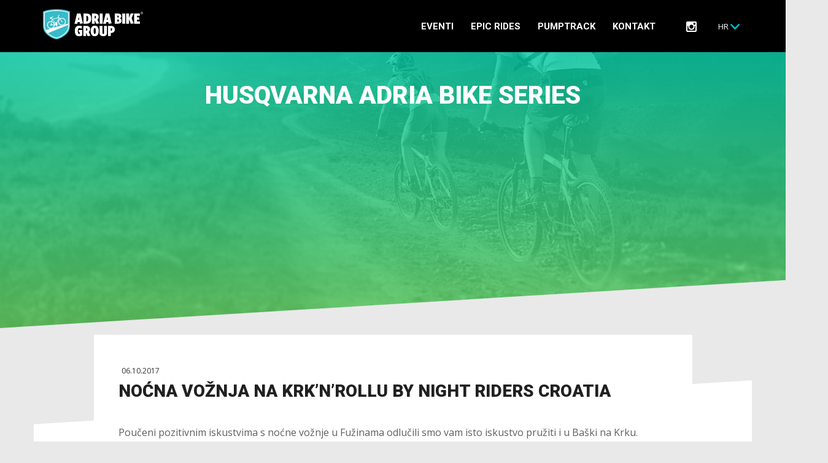

--- FILE ---
content_type: text/html; charset=UTF-8
request_url: https://www.adriabike.hr/news-hr/nocna-voznja-na-krknrollu-by-night-riders-croatia/
body_size: 60893
content:
<!doctype html>
<html>

	<meta charset="UTF-8" />
	<title>Noćna vožnja na Krk&#039;n&#039;Rollu by Night Riders Croatia - Adria Bike</title>
	<link rel="profile" href="http://gmpg.org/xfn/11" />
	<meta http-equiv="Content-Type" content="text/html; charset=utf-8"/>
    <meta http-equiv="X-UA-Compatible" content="IE=edge">
    <meta name="viewport" content="width=device-width, initial-scale=1, maximum-scale=1, user-scalable=no">

	<link rel="pingback" href="" />

	<!--[if lt IE 9]>
	<script src="https://www.adriabike.hr/wp-content/themes/adria_bike/js/html5.js" type="text/javascript"></script>
	<![endif]-->

	<script type="text/javascript">
	 	var siteurl  = 'https://www.adriabike.hr/';
        var ajax_url = 'https://www.adriabike.hr/wp-admin/admin-ajax.php';
	</script>

    <meta name='robots' content='index, follow, max-image-preview:large, max-snippet:-1, max-video-preview:-1' />
	<style>img:is([sizes="auto" i], [sizes^="auto," i]) { contain-intrinsic-size: 3000px 1500px }</style>
	<link rel="alternate" hreflang="hr" href="https://www.adriabike.hr/news-hr/nocna-voznja-na-krknrollu-by-night-riders-croatia/" />

	<!-- This site is optimized with the Yoast SEO plugin v25.9 - https://yoast.com/wordpress/plugins/seo/ -->
	<meta name="description" content="Night Riders Croatia pod svijetlom Ledlenser lampica vode vas na noćnu vožnju večer prije utrke Krk&#039;n&#039;Roll čime nastavljaju suradnju s Adria Bike ekipom." />
	<link rel="canonical" href="https://www.adriabike.hr/news-hr/nocna-voznja-na-krknrollu-by-night-riders-croatia/" />
	<meta property="og:locale" content="hr_HR" />
	<meta property="og:type" content="article" />
	<meta property="og:title" content="Noćna vožnja na Krk&#039;n&#039;Rollu by Night Riders Croatia - Adria Bike" />
	<meta property="og:description" content="Night Riders Croatia pod svijetlom Ledlenser lampica vode vas na noćnu vožnju večer prije utrke Krk&#039;n&#039;Roll čime nastavljaju suradnju s Adria Bike ekipom." />
	<meta property="og:url" content="https://www.adriabike.hr/news-hr/nocna-voznja-na-krknrollu-by-night-riders-croatia/" />
	<meta property="og:site_name" content="Adria Bike" />
	<meta property="article:published_time" content="2017-10-06T19:33:16+00:00" />
	<meta property="article:modified_time" content="2021-05-26T16:53:58+00:00" />
	<meta name="author" content="adriabike" />
	<meta name="twitter:card" content="summary_large_image" />
	<meta name="twitter:label1" content="Napisao/la" />
	<meta name="twitter:data1" content="adriabike" />
	<meta name="twitter:label2" content="Procijenjeno vrijeme čitanja" />
	<meta name="twitter:data2" content="1 minuta" />
	<script type="application/ld+json" class="yoast-schema-graph">{"@context":"https://schema.org","@graph":[{"@type":"WebPage","@id":"https://www.adriabike.hr/news-hr/nocna-voznja-na-krknrollu-by-night-riders-croatia/","url":"https://www.adriabike.hr/news-hr/nocna-voznja-na-krknrollu-by-night-riders-croatia/","name":"Noćna vožnja na Krk'n'Rollu by Night Riders Croatia - Adria Bike","isPartOf":{"@id":"https://www.adriabike.hr/#website"},"datePublished":"2017-10-06T19:33:16+00:00","dateModified":"2021-05-26T16:53:58+00:00","author":{"@id":"https://www.adriabike.hr/#/schema/person/6c1fdcf9e0d4345e64d68c7e818bba42"},"description":"Night Riders Croatia pod svijetlom Ledlenser lampica vode vas na noćnu vožnju večer prije utrke Krk'n'Roll čime nastavljaju suradnju s Adria Bike ekipom.","breadcrumb":{"@id":"https://www.adriabike.hr/news-hr/nocna-voznja-na-krknrollu-by-night-riders-croatia/#breadcrumb"},"inLanguage":"hr","potentialAction":[{"@type":"ReadAction","target":["https://www.adriabike.hr/news-hr/nocna-voznja-na-krknrollu-by-night-riders-croatia/"]}]},{"@type":"BreadcrumbList","@id":"https://www.adriabike.hr/news-hr/nocna-voznja-na-krknrollu-by-night-riders-croatia/#breadcrumb","itemListElement":[{"@type":"ListItem","position":1,"name":"Home","item":"https://www.adriabike.hr/"},{"@type":"ListItem","position":2,"name":"Noćna vožnja na Krk&#8217;n&#8217;Rollu by Night Riders Croatia"}]},{"@type":"WebSite","@id":"https://www.adriabike.hr/#website","url":"https://www.adriabike.hr/","name":"Adria Bike","description":"","potentialAction":[{"@type":"SearchAction","target":{"@type":"EntryPoint","urlTemplate":"https://www.adriabike.hr/?s={search_term_string}"},"query-input":{"@type":"PropertyValueSpecification","valueRequired":true,"valueName":"search_term_string"}}],"inLanguage":"hr"},{"@type":"Person","@id":"https://www.adriabike.hr/#/schema/person/6c1fdcf9e0d4345e64d68c7e818bba42","name":"adriabike","image":{"@type":"ImageObject","inLanguage":"hr","@id":"https://www.adriabike.hr/#/schema/person/image/","url":"https://secure.gravatar.com/avatar/ebac0de94c5117f6381f24f5d48e6e59d345d2ad376926de1e1a9addd139ec0f?s=96&d=mm&r=g","contentUrl":"https://secure.gravatar.com/avatar/ebac0de94c5117f6381f24f5d48e6e59d345d2ad376926de1e1a9addd139ec0f?s=96&d=mm&r=g","caption":"adriabike"},"url":"https://www.adriabike.hr/author/adriabike/"}]}</script>
	<!-- / Yoast SEO plugin. -->


<link rel='dns-prefetch' href='//maps.google.com' />
<link rel='dns-prefetch' href='//fonts.googleapis.com' />
<link rel='dns-prefetch' href='//use.fontawesome.com' />
<link rel="alternate" type="application/rss+xml" title="Adria Bike &raquo; Kanal" href="https://www.adriabike.hr/feed/" />
<link rel="alternate" type="application/rss+xml" title="Adria Bike &raquo; Kanal komentara" href="https://www.adriabike.hr/comments/feed/" />
<script type="text/javascript">
/* <![CDATA[ */
window._wpemojiSettings = {"baseUrl":"https:\/\/s.w.org\/images\/core\/emoji\/16.0.1\/72x72\/","ext":".png","svgUrl":"https:\/\/s.w.org\/images\/core\/emoji\/16.0.1\/svg\/","svgExt":".svg","source":{"wpemoji":"https:\/\/www.adriabike.hr\/wp-includes\/js\/wp-emoji.js?ver=6.8.3","twemoji":"https:\/\/www.adriabike.hr\/wp-includes\/js\/twemoji.js?ver=6.8.3"}};
/**
 * @output wp-includes/js/wp-emoji-loader.js
 */

/**
 * Emoji Settings as exported in PHP via _print_emoji_detection_script().
 * @typedef WPEmojiSettings
 * @type {object}
 * @property {?object} source
 * @property {?string} source.concatemoji
 * @property {?string} source.twemoji
 * @property {?string} source.wpemoji
 * @property {?boolean} DOMReady
 * @property {?Function} readyCallback
 */

/**
 * Support tests.
 * @typedef SupportTests
 * @type {object}
 * @property {?boolean} flag
 * @property {?boolean} emoji
 */

/**
 * IIFE to detect emoji support and load Twemoji if needed.
 *
 * @param {Window} window
 * @param {Document} document
 * @param {WPEmojiSettings} settings
 */
( function wpEmojiLoader( window, document, settings ) {
	if ( typeof Promise === 'undefined' ) {
		return;
	}

	var sessionStorageKey = 'wpEmojiSettingsSupports';
	var tests = [ 'flag', 'emoji' ];

	/**
	 * Checks whether the browser supports offloading to a Worker.
	 *
	 * @since 6.3.0
	 *
	 * @private
	 *
	 * @returns {boolean}
	 */
	function supportsWorkerOffloading() {
		return (
			typeof Worker !== 'undefined' &&
			typeof OffscreenCanvas !== 'undefined' &&
			typeof URL !== 'undefined' &&
			URL.createObjectURL &&
			typeof Blob !== 'undefined'
		);
	}

	/**
	 * @typedef SessionSupportTests
	 * @type {object}
	 * @property {number} timestamp
	 * @property {SupportTests} supportTests
	 */

	/**
	 * Get support tests from session.
	 *
	 * @since 6.3.0
	 *
	 * @private
	 *
	 * @returns {?SupportTests} Support tests, or null if not set or older than 1 week.
	 */
	function getSessionSupportTests() {
		try {
			/** @type {SessionSupportTests} */
			var item = JSON.parse(
				sessionStorage.getItem( sessionStorageKey )
			);
			if (
				typeof item === 'object' &&
				typeof item.timestamp === 'number' &&
				new Date().valueOf() < item.timestamp + 604800 && // Note: Number is a week in seconds.
				typeof item.supportTests === 'object'
			) {
				return item.supportTests;
			}
		} catch ( e ) {}
		return null;
	}

	/**
	 * Persist the supports in session storage.
	 *
	 * @since 6.3.0
	 *
	 * @private
	 *
	 * @param {SupportTests} supportTests Support tests.
	 */
	function setSessionSupportTests( supportTests ) {
		try {
			/** @type {SessionSupportTests} */
			var item = {
				supportTests: supportTests,
				timestamp: new Date().valueOf()
			};

			sessionStorage.setItem(
				sessionStorageKey,
				JSON.stringify( item )
			);
		} catch ( e ) {}
	}

	/**
	 * Checks if two sets of Emoji characters render the same visually.
	 *
	 * This is used to determine if the browser is rendering an emoji with multiple data points
	 * correctly. set1 is the emoji in the correct form, using a zero-width joiner. set2 is the emoji
	 * in the incorrect form, using a zero-width space. If the two sets render the same, then the browser
	 * does not support the emoji correctly.
	 *
	 * This function may be serialized to run in a Worker. Therefore, it cannot refer to variables from the containing
	 * scope. Everything must be passed by parameters.
	 *
	 * @since 4.9.0
	 *
	 * @private
	 *
	 * @param {CanvasRenderingContext2D} context 2D Context.
	 * @param {string} set1 Set of Emoji to test.
	 * @param {string} set2 Set of Emoji to test.
	 *
	 * @return {boolean} True if the two sets render the same.
	 */
	function emojiSetsRenderIdentically( context, set1, set2 ) {
		// Cleanup from previous test.
		context.clearRect( 0, 0, context.canvas.width, context.canvas.height );
		context.fillText( set1, 0, 0 );
		var rendered1 = new Uint32Array(
			context.getImageData(
				0,
				0,
				context.canvas.width,
				context.canvas.height
			).data
		);

		// Cleanup from previous test.
		context.clearRect( 0, 0, context.canvas.width, context.canvas.height );
		context.fillText( set2, 0, 0 );
		var rendered2 = new Uint32Array(
			context.getImageData(
				0,
				0,
				context.canvas.width,
				context.canvas.height
			).data
		);

		return rendered1.every( function ( rendered2Data, index ) {
			return rendered2Data === rendered2[ index ];
		} );
	}

	/**
	 * Checks if the center point of a single emoji is empty.
	 *
	 * This is used to determine if the browser is rendering an emoji with a single data point
	 * correctly. The center point of an incorrectly rendered emoji will be empty. A correctly
	 * rendered emoji will have a non-zero value at the center point.
	 *
	 * This function may be serialized to run in a Worker. Therefore, it cannot refer to variables from the containing
	 * scope. Everything must be passed by parameters.
	 *
	 * @since 6.8.2
	 *
	 * @private
	 *
	 * @param {CanvasRenderingContext2D} context 2D Context.
	 * @param {string} emoji Emoji to test.
	 *
	 * @return {boolean} True if the center point is empty.
	 */
	function emojiRendersEmptyCenterPoint( context, emoji ) {
		// Cleanup from previous test.
		context.clearRect( 0, 0, context.canvas.width, context.canvas.height );
		context.fillText( emoji, 0, 0 );

		// Test if the center point (16, 16) is empty (0,0,0,0).
		var centerPoint = context.getImageData(16, 16, 1, 1);
		for ( var i = 0; i < centerPoint.data.length; i++ ) {
			if ( centerPoint.data[ i ] !== 0 ) {
				// Stop checking the moment it's known not to be empty.
				return false;
			}
		}

		return true;
	}

	/**
	 * Determines if the browser properly renders Emoji that Twemoji can supplement.
	 *
	 * This function may be serialized to run in a Worker. Therefore, it cannot refer to variables from the containing
	 * scope. Everything must be passed by parameters.
	 *
	 * @since 4.2.0
	 *
	 * @private
	 *
	 * @param {CanvasRenderingContext2D} context 2D Context.
	 * @param {string} type Whether to test for support of "flag" or "emoji".
	 * @param {Function} emojiSetsRenderIdentically Reference to emojiSetsRenderIdentically function, needed due to minification.
	 * @param {Function} emojiRendersEmptyCenterPoint Reference to emojiRendersEmptyCenterPoint function, needed due to minification.
	 *
	 * @return {boolean} True if the browser can render emoji, false if it cannot.
	 */
	function browserSupportsEmoji( context, type, emojiSetsRenderIdentically, emojiRendersEmptyCenterPoint ) {
		var isIdentical;

		switch ( type ) {
			case 'flag':
				/*
				 * Test for Transgender flag compatibility. Added in Unicode 13.
				 *
				 * To test for support, we try to render it, and compare the rendering to how it would look if
				 * the browser doesn't render it correctly (white flag emoji + transgender symbol).
				 */
				isIdentical = emojiSetsRenderIdentically(
					context,
					'\uD83C\uDFF3\uFE0F\u200D\u26A7\uFE0F', // as a zero-width joiner sequence
					'\uD83C\uDFF3\uFE0F\u200B\u26A7\uFE0F' // separated by a zero-width space
				);

				if ( isIdentical ) {
					return false;
				}

				/*
				 * Test for Sark flag compatibility. This is the least supported of the letter locale flags,
				 * so gives us an easy test for full support.
				 *
				 * To test for support, we try to render it, and compare the rendering to how it would look if
				 * the browser doesn't render it correctly ([C] + [Q]).
				 */
				isIdentical = emojiSetsRenderIdentically(
					context,
					'\uD83C\uDDE8\uD83C\uDDF6', // as the sequence of two code points
					'\uD83C\uDDE8\u200B\uD83C\uDDF6' // as the two code points separated by a zero-width space
				);

				if ( isIdentical ) {
					return false;
				}

				/*
				 * Test for English flag compatibility. England is a country in the United Kingdom, it
				 * does not have a two letter locale code but rather a five letter sub-division code.
				 *
				 * To test for support, we try to render it, and compare the rendering to how it would look if
				 * the browser doesn't render it correctly (black flag emoji + [G] + [B] + [E] + [N] + [G]).
				 */
				isIdentical = emojiSetsRenderIdentically(
					context,
					// as the flag sequence
					'\uD83C\uDFF4\uDB40\uDC67\uDB40\uDC62\uDB40\uDC65\uDB40\uDC6E\uDB40\uDC67\uDB40\uDC7F',
					// with each code point separated by a zero-width space
					'\uD83C\uDFF4\u200B\uDB40\uDC67\u200B\uDB40\uDC62\u200B\uDB40\uDC65\u200B\uDB40\uDC6E\u200B\uDB40\uDC67\u200B\uDB40\uDC7F'
				);

				return ! isIdentical;
			case 'emoji':
				/*
				 * Does Emoji 16.0 cause the browser to go splat?
				 *
				 * To test for Emoji 16.0 support, try to render a new emoji: Splatter.
				 *
				 * The splatter emoji is a single code point emoji. Testing for browser support
				 * required testing the center point of the emoji to see if it is empty.
				 *
				 * 0xD83E 0xDEDF (\uD83E\uDEDF) == 🫟 Splatter.
				 *
				 * When updating this test, please ensure that the emoji is either a single code point
				 * or switch to using the emojiSetsRenderIdentically function and testing with a zero-width
				 * joiner vs a zero-width space.
				 */
				var notSupported = emojiRendersEmptyCenterPoint( context, '\uD83E\uDEDF' );
				return ! notSupported;
		}

		return false;
	}

	/**
	 * Checks emoji support tests.
	 *
	 * This function may be serialized to run in a Worker. Therefore, it cannot refer to variables from the containing
	 * scope. Everything must be passed by parameters.
	 *
	 * @since 6.3.0
	 *
	 * @private
	 *
	 * @param {string[]} tests Tests.
	 * @param {Function} browserSupportsEmoji Reference to browserSupportsEmoji function, needed due to minification.
	 * @param {Function} emojiSetsRenderIdentically Reference to emojiSetsRenderIdentically function, needed due to minification.
	 * @param {Function} emojiRendersEmptyCenterPoint Reference to emojiRendersEmptyCenterPoint function, needed due to minification.
	 *
	 * @return {SupportTests} Support tests.
	 */
	function testEmojiSupports( tests, browserSupportsEmoji, emojiSetsRenderIdentically, emojiRendersEmptyCenterPoint ) {
		var canvas;
		if (
			typeof WorkerGlobalScope !== 'undefined' &&
			self instanceof WorkerGlobalScope
		) {
			canvas = new OffscreenCanvas( 300, 150 ); // Dimensions are default for HTMLCanvasElement.
		} else {
			canvas = document.createElement( 'canvas' );
		}

		var context = canvas.getContext( '2d', { willReadFrequently: true } );

		/*
		 * Chrome on OS X added native emoji rendering in M41. Unfortunately,
		 * it doesn't work when the font is bolder than 500 weight. So, we
		 * check for bold rendering support to avoid invisible emoji in Chrome.
		 */
		context.textBaseline = 'top';
		context.font = '600 32px Arial';

		var supports = {};
		tests.forEach( function ( test ) {
			supports[ test ] = browserSupportsEmoji( context, test, emojiSetsRenderIdentically, emojiRendersEmptyCenterPoint );
		} );
		return supports;
	}

	/**
	 * Adds a script to the head of the document.
	 *
	 * @ignore
	 *
	 * @since 4.2.0
	 *
	 * @param {string} src The url where the script is located.
	 *
	 * @return {void}
	 */
	function addScript( src ) {
		var script = document.createElement( 'script' );
		script.src = src;
		script.defer = true;
		document.head.appendChild( script );
	}

	settings.supports = {
		everything: true,
		everythingExceptFlag: true
	};

	// Create a promise for DOMContentLoaded since the worker logic may finish after the event has fired.
	var domReadyPromise = new Promise( function ( resolve ) {
		document.addEventListener( 'DOMContentLoaded', resolve, {
			once: true
		} );
	} );

	// Obtain the emoji support from the browser, asynchronously when possible.
	new Promise( function ( resolve ) {
		var supportTests = getSessionSupportTests();
		if ( supportTests ) {
			resolve( supportTests );
			return;
		}

		if ( supportsWorkerOffloading() ) {
			try {
				// Note that the functions are being passed as arguments due to minification.
				var workerScript =
					'postMessage(' +
					testEmojiSupports.toString() +
					'(' +
					[
						JSON.stringify( tests ),
						browserSupportsEmoji.toString(),
						emojiSetsRenderIdentically.toString(),
						emojiRendersEmptyCenterPoint.toString()
					].join( ',' ) +
					'));';
				var blob = new Blob( [ workerScript ], {
					type: 'text/javascript'
				} );
				var worker = new Worker( URL.createObjectURL( blob ), { name: 'wpTestEmojiSupports' } );
				worker.onmessage = function ( event ) {
					supportTests = event.data;
					setSessionSupportTests( supportTests );
					worker.terminate();
					resolve( supportTests );
				};
				return;
			} catch ( e ) {}
		}

		supportTests = testEmojiSupports( tests, browserSupportsEmoji, emojiSetsRenderIdentically, emojiRendersEmptyCenterPoint );
		setSessionSupportTests( supportTests );
		resolve( supportTests );
	} )
		// Once the browser emoji support has been obtained from the session, finalize the settings.
		.then( function ( supportTests ) {
			/*
			 * Tests the browser support for flag emojis and other emojis, and adjusts the
			 * support settings accordingly.
			 */
			for ( var test in supportTests ) {
				settings.supports[ test ] = supportTests[ test ];

				settings.supports.everything =
					settings.supports.everything && settings.supports[ test ];

				if ( 'flag' !== test ) {
					settings.supports.everythingExceptFlag =
						settings.supports.everythingExceptFlag &&
						settings.supports[ test ];
				}
			}

			settings.supports.everythingExceptFlag =
				settings.supports.everythingExceptFlag &&
				! settings.supports.flag;

			// Sets DOMReady to false and assigns a ready function to settings.
			settings.DOMReady = false;
			settings.readyCallback = function () {
				settings.DOMReady = true;
			};
		} )
		.then( function () {
			return domReadyPromise;
		} )
		.then( function () {
			// When the browser can not render everything we need to load a polyfill.
			if ( ! settings.supports.everything ) {
				settings.readyCallback();

				var src = settings.source || {};

				if ( src.concatemoji ) {
					addScript( src.concatemoji );
				} else if ( src.wpemoji && src.twemoji ) {
					addScript( src.twemoji );
					addScript( src.wpemoji );
				}
			}
		} );
} )( window, document, window._wpemojiSettings );

/* ]]> */
</script>
<style id='wp-emoji-styles-inline-css' type='text/css'>

	img.wp-smiley, img.emoji {
		display: inline !important;
		border: none !important;
		box-shadow: none !important;
		height: 1em !important;
		width: 1em !important;
		margin: 0 0.07em !important;
		vertical-align: -0.1em !important;
		background: none !important;
		padding: 0 !important;
	}
</style>
<link rel='stylesheet' id='wp-block-library-css' href='https://www.adriabike.hr/wp-includes/css/dist/block-library/style.css?ver=6.8.3' type='text/css' media='all' />
<style id='classic-theme-styles-inline-css' type='text/css'>
/**
 * These rules are needed for backwards compatibility.
 * They should match the button element rules in the base theme.json file.
 */
.wp-block-button__link {
	color: #ffffff;
	background-color: #32373c;
	border-radius: 9999px; /* 100% causes an oval, but any explicit but really high value retains the pill shape. */

	/* This needs a low specificity so it won't override the rules from the button element if defined in theme.json. */
	box-shadow: none;
	text-decoration: none;

	/* The extra 2px are added to size solids the same as the outline versions.*/
	padding: calc(0.667em + 2px) calc(1.333em + 2px);

	font-size: 1.125em;
}

.wp-block-file__button {
	background: #32373c;
	color: #ffffff;
	text-decoration: none;
}

</style>
<style id='font-awesome-svg-styles-default-inline-css' type='text/css'>
.svg-inline--fa {
  display: inline-block;
  height: 1em;
  overflow: visible;
  vertical-align: -.125em;
}
</style>
<link rel='stylesheet' id='font-awesome-svg-styles-css' href='https://www.adriabike.hr/wp-content/uploads/font-awesome/v5.15.2/css/svg-with-js.css' type='text/css' media='all' />
<style id='font-awesome-svg-styles-inline-css' type='text/css'>
   .wp-block-font-awesome-icon svg::before,
   .wp-rich-text-font-awesome-icon svg::before {content: unset;}
</style>
<style id='global-styles-inline-css' type='text/css'>
:root{--wp--preset--aspect-ratio--square: 1;--wp--preset--aspect-ratio--4-3: 4/3;--wp--preset--aspect-ratio--3-4: 3/4;--wp--preset--aspect-ratio--3-2: 3/2;--wp--preset--aspect-ratio--2-3: 2/3;--wp--preset--aspect-ratio--16-9: 16/9;--wp--preset--aspect-ratio--9-16: 9/16;--wp--preset--color--black: #000000;--wp--preset--color--cyan-bluish-gray: #abb8c3;--wp--preset--color--white: #ffffff;--wp--preset--color--pale-pink: #f78da7;--wp--preset--color--vivid-red: #cf2e2e;--wp--preset--color--luminous-vivid-orange: #ff6900;--wp--preset--color--luminous-vivid-amber: #fcb900;--wp--preset--color--light-green-cyan: #7bdcb5;--wp--preset--color--vivid-green-cyan: #00d084;--wp--preset--color--pale-cyan-blue: #8ed1fc;--wp--preset--color--vivid-cyan-blue: #0693e3;--wp--preset--color--vivid-purple: #9b51e0;--wp--preset--gradient--vivid-cyan-blue-to-vivid-purple: linear-gradient(135deg,rgba(6,147,227,1) 0%,rgb(155,81,224) 100%);--wp--preset--gradient--light-green-cyan-to-vivid-green-cyan: linear-gradient(135deg,rgb(122,220,180) 0%,rgb(0,208,130) 100%);--wp--preset--gradient--luminous-vivid-amber-to-luminous-vivid-orange: linear-gradient(135deg,rgba(252,185,0,1) 0%,rgba(255,105,0,1) 100%);--wp--preset--gradient--luminous-vivid-orange-to-vivid-red: linear-gradient(135deg,rgba(255,105,0,1) 0%,rgb(207,46,46) 100%);--wp--preset--gradient--very-light-gray-to-cyan-bluish-gray: linear-gradient(135deg,rgb(238,238,238) 0%,rgb(169,184,195) 100%);--wp--preset--gradient--cool-to-warm-spectrum: linear-gradient(135deg,rgb(74,234,220) 0%,rgb(151,120,209) 20%,rgb(207,42,186) 40%,rgb(238,44,130) 60%,rgb(251,105,98) 80%,rgb(254,248,76) 100%);--wp--preset--gradient--blush-light-purple: linear-gradient(135deg,rgb(255,206,236) 0%,rgb(152,150,240) 100%);--wp--preset--gradient--blush-bordeaux: linear-gradient(135deg,rgb(254,205,165) 0%,rgb(254,45,45) 50%,rgb(107,0,62) 100%);--wp--preset--gradient--luminous-dusk: linear-gradient(135deg,rgb(255,203,112) 0%,rgb(199,81,192) 50%,rgb(65,88,208) 100%);--wp--preset--gradient--pale-ocean: linear-gradient(135deg,rgb(255,245,203) 0%,rgb(182,227,212) 50%,rgb(51,167,181) 100%);--wp--preset--gradient--electric-grass: linear-gradient(135deg,rgb(202,248,128) 0%,rgb(113,206,126) 100%);--wp--preset--gradient--midnight: linear-gradient(135deg,rgb(2,3,129) 0%,rgb(40,116,252) 100%);--wp--preset--font-size--small: 13px;--wp--preset--font-size--medium: 20px;--wp--preset--font-size--large: 36px;--wp--preset--font-size--x-large: 42px;--wp--preset--spacing--20: 0.44rem;--wp--preset--spacing--30: 0.67rem;--wp--preset--spacing--40: 1rem;--wp--preset--spacing--50: 1.5rem;--wp--preset--spacing--60: 2.25rem;--wp--preset--spacing--70: 3.38rem;--wp--preset--spacing--80: 5.06rem;--wp--preset--shadow--natural: 6px 6px 9px rgba(0, 0, 0, 0.2);--wp--preset--shadow--deep: 12px 12px 50px rgba(0, 0, 0, 0.4);--wp--preset--shadow--sharp: 6px 6px 0px rgba(0, 0, 0, 0.2);--wp--preset--shadow--outlined: 6px 6px 0px -3px rgba(255, 255, 255, 1), 6px 6px rgba(0, 0, 0, 1);--wp--preset--shadow--crisp: 6px 6px 0px rgba(0, 0, 0, 1);}:where(.is-layout-flex){gap: 0.5em;}:where(.is-layout-grid){gap: 0.5em;}body .is-layout-flex{display: flex;}.is-layout-flex{flex-wrap: wrap;align-items: center;}.is-layout-flex > :is(*, div){margin: 0;}body .is-layout-grid{display: grid;}.is-layout-grid > :is(*, div){margin: 0;}:where(.wp-block-columns.is-layout-flex){gap: 2em;}:where(.wp-block-columns.is-layout-grid){gap: 2em;}:where(.wp-block-post-template.is-layout-flex){gap: 1.25em;}:where(.wp-block-post-template.is-layout-grid){gap: 1.25em;}.has-black-color{color: var(--wp--preset--color--black) !important;}.has-cyan-bluish-gray-color{color: var(--wp--preset--color--cyan-bluish-gray) !important;}.has-white-color{color: var(--wp--preset--color--white) !important;}.has-pale-pink-color{color: var(--wp--preset--color--pale-pink) !important;}.has-vivid-red-color{color: var(--wp--preset--color--vivid-red) !important;}.has-luminous-vivid-orange-color{color: var(--wp--preset--color--luminous-vivid-orange) !important;}.has-luminous-vivid-amber-color{color: var(--wp--preset--color--luminous-vivid-amber) !important;}.has-light-green-cyan-color{color: var(--wp--preset--color--light-green-cyan) !important;}.has-vivid-green-cyan-color{color: var(--wp--preset--color--vivid-green-cyan) !important;}.has-pale-cyan-blue-color{color: var(--wp--preset--color--pale-cyan-blue) !important;}.has-vivid-cyan-blue-color{color: var(--wp--preset--color--vivid-cyan-blue) !important;}.has-vivid-purple-color{color: var(--wp--preset--color--vivid-purple) !important;}.has-black-background-color{background-color: var(--wp--preset--color--black) !important;}.has-cyan-bluish-gray-background-color{background-color: var(--wp--preset--color--cyan-bluish-gray) !important;}.has-white-background-color{background-color: var(--wp--preset--color--white) !important;}.has-pale-pink-background-color{background-color: var(--wp--preset--color--pale-pink) !important;}.has-vivid-red-background-color{background-color: var(--wp--preset--color--vivid-red) !important;}.has-luminous-vivid-orange-background-color{background-color: var(--wp--preset--color--luminous-vivid-orange) !important;}.has-luminous-vivid-amber-background-color{background-color: var(--wp--preset--color--luminous-vivid-amber) !important;}.has-light-green-cyan-background-color{background-color: var(--wp--preset--color--light-green-cyan) !important;}.has-vivid-green-cyan-background-color{background-color: var(--wp--preset--color--vivid-green-cyan) !important;}.has-pale-cyan-blue-background-color{background-color: var(--wp--preset--color--pale-cyan-blue) !important;}.has-vivid-cyan-blue-background-color{background-color: var(--wp--preset--color--vivid-cyan-blue) !important;}.has-vivid-purple-background-color{background-color: var(--wp--preset--color--vivid-purple) !important;}.has-black-border-color{border-color: var(--wp--preset--color--black) !important;}.has-cyan-bluish-gray-border-color{border-color: var(--wp--preset--color--cyan-bluish-gray) !important;}.has-white-border-color{border-color: var(--wp--preset--color--white) !important;}.has-pale-pink-border-color{border-color: var(--wp--preset--color--pale-pink) !important;}.has-vivid-red-border-color{border-color: var(--wp--preset--color--vivid-red) !important;}.has-luminous-vivid-orange-border-color{border-color: var(--wp--preset--color--luminous-vivid-orange) !important;}.has-luminous-vivid-amber-border-color{border-color: var(--wp--preset--color--luminous-vivid-amber) !important;}.has-light-green-cyan-border-color{border-color: var(--wp--preset--color--light-green-cyan) !important;}.has-vivid-green-cyan-border-color{border-color: var(--wp--preset--color--vivid-green-cyan) !important;}.has-pale-cyan-blue-border-color{border-color: var(--wp--preset--color--pale-cyan-blue) !important;}.has-vivid-cyan-blue-border-color{border-color: var(--wp--preset--color--vivid-cyan-blue) !important;}.has-vivid-purple-border-color{border-color: var(--wp--preset--color--vivid-purple) !important;}.has-vivid-cyan-blue-to-vivid-purple-gradient-background{background: var(--wp--preset--gradient--vivid-cyan-blue-to-vivid-purple) !important;}.has-light-green-cyan-to-vivid-green-cyan-gradient-background{background: var(--wp--preset--gradient--light-green-cyan-to-vivid-green-cyan) !important;}.has-luminous-vivid-amber-to-luminous-vivid-orange-gradient-background{background: var(--wp--preset--gradient--luminous-vivid-amber-to-luminous-vivid-orange) !important;}.has-luminous-vivid-orange-to-vivid-red-gradient-background{background: var(--wp--preset--gradient--luminous-vivid-orange-to-vivid-red) !important;}.has-very-light-gray-to-cyan-bluish-gray-gradient-background{background: var(--wp--preset--gradient--very-light-gray-to-cyan-bluish-gray) !important;}.has-cool-to-warm-spectrum-gradient-background{background: var(--wp--preset--gradient--cool-to-warm-spectrum) !important;}.has-blush-light-purple-gradient-background{background: var(--wp--preset--gradient--blush-light-purple) !important;}.has-blush-bordeaux-gradient-background{background: var(--wp--preset--gradient--blush-bordeaux) !important;}.has-luminous-dusk-gradient-background{background: var(--wp--preset--gradient--luminous-dusk) !important;}.has-pale-ocean-gradient-background{background: var(--wp--preset--gradient--pale-ocean) !important;}.has-electric-grass-gradient-background{background: var(--wp--preset--gradient--electric-grass) !important;}.has-midnight-gradient-background{background: var(--wp--preset--gradient--midnight) !important;}.has-small-font-size{font-size: var(--wp--preset--font-size--small) !important;}.has-medium-font-size{font-size: var(--wp--preset--font-size--medium) !important;}.has-large-font-size{font-size: var(--wp--preset--font-size--large) !important;}.has-x-large-font-size{font-size: var(--wp--preset--font-size--x-large) !important;}
:where(.wp-block-post-template.is-layout-flex){gap: 1.25em;}:where(.wp-block-post-template.is-layout-grid){gap: 1.25em;}
:where(.wp-block-columns.is-layout-flex){gap: 2em;}:where(.wp-block-columns.is-layout-grid){gap: 2em;}
:root :where(.wp-block-pullquote){font-size: 1.5em;line-height: 1.6;}
</style>
<link rel='stylesheet' id='contact-form-7-css' href='https://www.adriabike.hr/wp-content/plugins/contact-form-7/includes/css/styles.css?ver=6.1.1' type='text/css' media='all' />
<link rel='stylesheet' id='responsive-lightbox-swipebox-css' href='https://www.adriabike.hr/wp-content/plugins/responsive-lightbox/assets/swipebox/swipebox.css?ver=1.5.2' type='text/css' media='all' />
<link rel='stylesheet' id='wpml-legacy-dropdown-click-0-css' href='//www.adriabike.hr/wp-content/plugins/sitepress-multilingual-cms/templates/language-switchers/legacy-dropdown-click/style.css?ver=1' type='text/css' media='all' />
<style id='wpml-legacy-dropdown-click-0-inline-css' type='text/css'>
.wpml-ls-statics-shortcode_actions, .wpml-ls-statics-shortcode_actions .wpml-ls-sub-menu, .wpml-ls-statics-shortcode_actions a {border-color:#cdcdcd;}.wpml-ls-statics-shortcode_actions a {color:#444444;background-color:#ffffff;}.wpml-ls-statics-shortcode_actions a:hover,.wpml-ls-statics-shortcode_actions a:focus {color:#000000;background-color:#eeeeee;}.wpml-ls-statics-shortcode_actions .wpml-ls-current-language>a {color:#444444;background-color:#ffffff;}.wpml-ls-statics-shortcode_actions .wpml-ls-current-language:hover>a, .wpml-ls-statics-shortcode_actions .wpml-ls-current-language>a:focus {color:#000000;background-color:#eeeeee;}
</style>
<link rel='stylesheet' id='wpml-cms-nav-css-css' href='https://www.adriabike.hr/wp-content/plugins/wpml-cms-nav/res/css/navigation.css?ver=1.4.22' type='text/css' media='all' />
<link rel='stylesheet' id='cms-navigation-style-base-css' href='https://www.adriabike.hr/wp-content/plugins/wpml-cms-nav/res/css/cms-navigation-base.css?ver=1.4.22' type='text/css' media='screen' />
<link rel='stylesheet' id='cms-navigation-style-css' href='https://www.adriabike.hr/wp-content/plugins/wpml-cms-nav/res/css/cms-navigation.css?ver=1.4.22' type='text/css' media='screen' />
<link rel='stylesheet' id='Roboto-css' href='https://fonts.googleapis.com/css?family=Roboto%3A900%2C500%2C700%2C400&#038;subset=latin%2Clatin-ext&#038;ver=6.8.3' type='text/css' media='all' />
<link rel='stylesheet' id='OpenSans-css' href='https://fonts.googleapis.com/css?family=Open+Sans%3A300%2C400%2C700&#038;subset=latin%2Clatin-ext&#038;ver=6.8.3' type='text/css' media='all' />
<link rel='stylesheet' id='bootstrap-css' href='https://www.adriabike.hr/wp-content/themes/adria_bike/css/bootstrap.min.css?ver=1757421458' type='text/css' media='all' />
<link rel='stylesheet' id='flickity-css' href='https://www.adriabike.hr/wp-content/themes/adria_bike/css/flickity.css?ver=1757421458' type='text/css' media='all' />
<link rel='stylesheet' id='style-css' href='https://www.adriabike.hr/wp-content/themes/adria_bike/style.css?v=1&#038;ver=1757421458' type='text/css' media='all' />
<link rel='stylesheet' id='font-awesome-official-css' href='https://use.fontawesome.com/releases/v5.15.2/css/all.css' type='text/css' media='all' integrity="sha384-vSIIfh2YWi9wW0r9iZe7RJPrKwp6bG+s9QZMoITbCckVJqGCCRhc+ccxNcdpHuYu" crossorigin="anonymous" />
<link rel='stylesheet' id='font-awesome-official-v4shim-css' href='https://use.fontawesome.com/releases/v5.15.2/css/v4-shims.css' type='text/css' media='all' integrity="sha384-1CjXmylX8++C7CVZORGA9EwcbYDfZV2D4Kl1pTm3hp2I/usHDafIrgBJNuRTDQ4f" crossorigin="anonymous" />
<style id='font-awesome-official-v4shim-inline-css' type='text/css'>
@font-face {
font-family: "FontAwesome";
font-display: block;
src: url("https://use.fontawesome.com/releases/v5.15.2/webfonts/fa-brands-400.eot"),
		url("https://use.fontawesome.com/releases/v5.15.2/webfonts/fa-brands-400.eot?#iefix") format("embedded-opentype"),
		url("https://use.fontawesome.com/releases/v5.15.2/webfonts/fa-brands-400.woff2") format("woff2"),
		url("https://use.fontawesome.com/releases/v5.15.2/webfonts/fa-brands-400.woff") format("woff"),
		url("https://use.fontawesome.com/releases/v5.15.2/webfonts/fa-brands-400.ttf") format("truetype"),
		url("https://use.fontawesome.com/releases/v5.15.2/webfonts/fa-brands-400.svg#fontawesome") format("svg");
}

@font-face {
font-family: "FontAwesome";
font-display: block;
src: url("https://use.fontawesome.com/releases/v5.15.2/webfonts/fa-solid-900.eot"),
		url("https://use.fontawesome.com/releases/v5.15.2/webfonts/fa-solid-900.eot?#iefix") format("embedded-opentype"),
		url("https://use.fontawesome.com/releases/v5.15.2/webfonts/fa-solid-900.woff2") format("woff2"),
		url("https://use.fontawesome.com/releases/v5.15.2/webfonts/fa-solid-900.woff") format("woff"),
		url("https://use.fontawesome.com/releases/v5.15.2/webfonts/fa-solid-900.ttf") format("truetype"),
		url("https://use.fontawesome.com/releases/v5.15.2/webfonts/fa-solid-900.svg#fontawesome") format("svg");
}

@font-face {
font-family: "FontAwesome";
font-display: block;
src: url("https://use.fontawesome.com/releases/v5.15.2/webfonts/fa-regular-400.eot"),
		url("https://use.fontawesome.com/releases/v5.15.2/webfonts/fa-regular-400.eot?#iefix") format("embedded-opentype"),
		url("https://use.fontawesome.com/releases/v5.15.2/webfonts/fa-regular-400.woff2") format("woff2"),
		url("https://use.fontawesome.com/releases/v5.15.2/webfonts/fa-regular-400.woff") format("woff"),
		url("https://use.fontawesome.com/releases/v5.15.2/webfonts/fa-regular-400.ttf") format("truetype"),
		url("https://use.fontawesome.com/releases/v5.15.2/webfonts/fa-regular-400.svg#fontawesome") format("svg");
unicode-range: U+F004-F005,U+F007,U+F017,U+F022,U+F024,U+F02E,U+F03E,U+F044,U+F057-F059,U+F06E,U+F070,U+F075,U+F07B-F07C,U+F080,U+F086,U+F089,U+F094,U+F09D,U+F0A0,U+F0A4-F0A7,U+F0C5,U+F0C7-F0C8,U+F0E0,U+F0EB,U+F0F3,U+F0F8,U+F0FE,U+F111,U+F118-F11A,U+F11C,U+F133,U+F144,U+F146,U+F14A,U+F14D-F14E,U+F150-F152,U+F15B-F15C,U+F164-F165,U+F185-F186,U+F191-F192,U+F1AD,U+F1C1-F1C9,U+F1CD,U+F1D8,U+F1E3,U+F1EA,U+F1F6,U+F1F9,U+F20A,U+F247-F249,U+F24D,U+F254-F25B,U+F25D,U+F267,U+F271-F274,U+F279,U+F28B,U+F28D,U+F2B5-F2B6,U+F2B9,U+F2BB,U+F2BD,U+F2C1-F2C2,U+F2D0,U+F2D2,U+F2DC,U+F2ED,U+F328,U+F358-F35B,U+F3A5,U+F3D1,U+F410,U+F4AD;
}
</style>
<script type="text/javascript" src="https://www.adriabike.hr/wp-includes/js/jquery/jquery.js?ver=3.7.1" id="jquery-core-js"></script>
<script type="text/javascript" src="https://www.adriabike.hr/wp-includes/js/jquery/jquery-migrate.js?ver=3.4.1" id="jquery-migrate-js"></script>
<script type="text/javascript" src="https://www.adriabike.hr/wp-content/plugins/responsive-lightbox/assets/swipebox/jquery.swipebox.js?ver=1.5.2" id="responsive-lightbox-swipebox-js"></script>
<script type="text/javascript" src="https://www.adriabike.hr/wp-includes/js/underscore.min.js?ver=1.13.7" id="underscore-js"></script>
<script type="text/javascript" src="https://www.adriabike.hr/wp-content/plugins/responsive-lightbox/assets/infinitescroll/infinite-scroll.pkgd.js?ver=4.0.1" id="responsive-lightbox-infinite-scroll-js"></script>
<script type="text/javascript" id="responsive-lightbox-js-before">
/* <![CDATA[ */
var rlArgs = {"script":"swipebox","selector":"lightbox","customEvents":"","activeGalleries":true,"animation":true,"hideCloseButtonOnMobile":false,"removeBarsOnMobile":false,"hideBars":true,"hideBarsDelay":5000,"videoMaxWidth":1080,"useSVG":true,"loopAtEnd":false,"woocommerce_gallery":false,"ajaxurl":"https:\/\/www.adriabike.hr\/wp-admin\/admin-ajax.php","nonce":"adc1df5d28","preview":false,"postId":4960,"scriptExtension":false};
/* ]]> */
</script>
<script type="text/javascript" src="https://www.adriabike.hr/wp-content/plugins/responsive-lightbox/js/front.js?ver=2.5.3" id="responsive-lightbox-js"></script>
<script type="text/javascript" src="//www.adriabike.hr/wp-content/plugins/sitepress-multilingual-cms/templates/language-switchers/legacy-dropdown-click/script.js?ver=1" id="wpml-legacy-dropdown-click-0-js"></script>
<script type="text/javascript" src="https://www.adriabike.hr/wp-content/themes/adria_bike/js/TweenMax.min.js?ver=1757421458" id="TweenMax-js"></script>
<script type="text/javascript" src="https://www.adriabike.hr/wp-content/themes/adria_bike/js/jquery.gsap.min.js?ver=1757421458" id="gsap-js"></script>
<script type="text/javascript" src="https://www.adriabike.hr/wp-content/themes/adria_bike/js/bootstrap.min.js?ver=1757421458" id="bootstrap-js"></script>
<script type="text/javascript" src="https://www.adriabike.hr/wp-content/themes/adria_bike/js/flickity.pkgd.min.js?ver=1757421458" id="flickity-js"></script>
<script type="text/javascript" src="https://www.adriabike.hr/wp-content/themes/adria_bike/js/jquery.magnific-popup.min.js?ver=1757421458" id="magnific-js"></script>
<script type="text/javascript" src="https://www.adriabike.hr/wp-content/themes/adria_bike/js/onload.js?v=1&amp;ver=1757421458" id="onload-js"></script>
<script type="text/javascript" src="https://maps.google.com/maps/api/js?sensor=false&amp;ver=6.8.3" id="google-maps-api-js"></script>
<link rel="https://api.w.org/" href="https://www.adriabike.hr/wp-json/" /><link rel="alternate" title="JSON" type="application/json" href="https://www.adriabike.hr/wp-json/wp/v2/posts/4960" /><link rel="EditURI" type="application/rsd+xml" title="RSD" href="https://www.adriabike.hr/xmlrpc.php?rsd" />
<meta name="generator" content="WordPress 6.8.3" />
<link rel='shortlink' href='https://www.adriabike.hr/?p=4960' />
<link rel="alternate" title="oEmbed (JSON)" type="application/json+oembed" href="https://www.adriabike.hr/wp-json/oembed/1.0/embed?url=https%3A%2F%2Fwww.adriabike.hr%2Fnews-hr%2Fnocna-voznja-na-krknrollu-by-night-riders-croatia%2F" />
<link rel="alternate" title="oEmbed (XML)" type="text/xml+oembed" href="https://www.adriabike.hr/wp-json/oembed/1.0/embed?url=https%3A%2F%2Fwww.adriabike.hr%2Fnews-hr%2Fnocna-voznja-na-krknrollu-by-night-riders-croatia%2F&#038;format=xml" />
<meta name="generator" content="WPML ver:3.9.3 stt:22,1;" />

<!--BEGIN: TRACKING CODE MANAGER (v2.5.0) BY INTELLYWP.COM IN HEAD//-->
<!-- Facebook Pixel Code -->
<script>
!function(f,b,e,v,n,t,s)
{if(f.fbq)return;n=f.fbq=function(){n.callMethod?
n.callMethod.apply(n,arguments):n.queue.push(arguments)};
if(!f._fbq)f._fbq=n;n.push=n;n.loaded=!0;n.version='2.0';
n.queue=[];t=b.createElement(e);t.async=!0;
t.src=v;s=b.getElementsByTagName(e)[0];
s.parentNode.insertBefore(t,s)}(window, document,'script',
'https://connect.facebook.net/en_US/fbevents.js');
fbq('init', '917448349022408');
fbq('track', 'PageView');
</script>
<noscript><img height="1" width="1" src="https://www.facebook.com/tr?id=917448349022408&ev=PageView&noscript=1" /></noscript>
<!-- End Facebook Pixel Code -->
<!-- Global site tag (gtag.js) - Google Ads: 976352048 -->
<script async src="https://www.googletagmanager.com/gtag/js?id=AW-976352048"></script>
<script>
  window.dataLayer = window.dataLayer || [];
  function gtag(){dataLayer.push(arguments);}
  gtag('js', new Date());

  gtag('config', 'AW-976352048' {
  'linker': {
    'accept_incoming': true;
    'domains': ['adriabike.hr', entrio.hr', 'wspay.biz', 'form.wspay.biz']
  }
});
</script>
<!-- Event snippet for Website traffic conversion page -->
<script>
  gtag('event', 'conversion', {'send_to': 'AW-976352048/F5csCKGvwfICELDmx9ED'});
</script>
<!-- Global site tag (gtag.js) - Google Analytics -->
<script async src="https://www.googletagmanager.com/gtag/js?id=UA-192643662-1"></script>
<script>
  window.dataLayer = window.dataLayer || [];
  function gtag(){dataLayer.push(arguments);}
  gtag('js', new Date());

  gtag('config', 'UA-192643662-1');
</script>
<!--END: https://wordpress.org/plugins/tracking-code-manager IN HEAD//--><style type="text/css">#colorlib-notfound, #colorlib-notfound .colorlib-notfound-bg {background-repeat:no-repeat;background-size:contain;}<p class="colorlib-copyright"></p>.colorlib-copyright {position: absolute;left: 0;right: 0;bottom: 0;margin: 0 auto;
    text-align: center;
    }.colorlib-copyright span {opacity: 0.8;}.colorlib-copyright a {opacity: 1;}</style><link rel="icon" href="https://www.adriabike.hr/wp-content/uploads/2021/03/cropped-adriabike-favicon-logo-32x32.png" sizes="32x32" />
<link rel="icon" href="https://www.adriabike.hr/wp-content/uploads/2021/03/cropped-adriabike-favicon-logo-192x192.png" sizes="192x192" />
<link rel="apple-touch-icon" href="https://www.adriabike.hr/wp-content/uploads/2021/03/cropped-adriabike-favicon-logo-180x180.png" />
<meta name="msapplication-TileImage" content="https://www.adriabike.hr/wp-content/uploads/2021/03/cropped-adriabike-favicon-logo-270x270.png" />

    </head>
<body class="wp-singular post-template-default single single-post postid-4960 single-format-standard wp-theme-adria_bike">


<!-- Modal -->
<div class="modal fade" id="newsletter-modal" tabindex="-1" role="dialog" aria-labelledby="NewsletterModal" aria-hidden="true">
    <div class="modal-dialog">
        <div class="modal-content">
            <div class="modal-header">

                <button type="button" class="close" data-dismiss="modal" aria-label="Close">
                    <span aria-hidden="true">&times;</span>
                </button>
                
                <div class="title-row text-center">
                    <h3>
                        <strong>PRIJAVITE SE NA</strong>
                        <em>EPIC RIDES NEWSLETTER</em>
                    </h3>

                    <p>Primajte sve obavijesti i posebne pogodnosti direktno u vaš e-sandučić</p>
                </div>
            </div>

            <div class="modal-body">

                <div class="form-row">
                                    </div>

            </div>
        </div>
    </div>
</div>
<div id="fb-root"></div>
<script>(function(d, s, id) {
  var js, fjs = d.getElementsByTagName(s)[0];
  if (d.getElementById(id)) return;
  js = d.createElement(s); js.id = id;
  js.src = "//connect.facebook.net/en_GB/sdk.js#xfbml=1&appId=167120766731847&version=v2.3";
  fjs.parentNode.insertBefore(js, fjs);
}(document, 'script', 'facebook-jssdk'));</script>

    <header class="main">

        <div class="container">

            <div class="row">

                <div class="logo col-xs-6 col-sm-3">
        			                        <a href="https://www.adriabike.hr" class="logo">Adria Bike</a>
        			                </div>

                <div class="main-nav col-sm-9">

                    <div class="menus-wrapper">


                        <nav class="main-menu hidden-xs">
                            <ul id="menu-main" class="menu"><li id="menu-item-18368" class="menu-item menu-item-type-post_type menu-item-object-page menu-item-18368"><a href="https://www.adriabike.hr/eventi/">Eventi</a></li>
<li id="menu-item-18366" class="menu-item menu-item-type-post_type menu-item-object-page menu-item-18366"><a href="https://www.adriabike.hr/epic-rides/">EPIC RIDES</a></li>
<li id="menu-item-18369" class="menu-item menu-item-type-custom menu-item-object-custom menu-item-18369"><a href="https://www.adriabike.hr/pumptrack/">PUMPTRACK</a></li>
<li id="menu-item-18367" class="menu-item menu-item-type-post_type menu-item-object-page menu-item-18367"><a href="https://www.adriabike.hr/kontakt/">Kontakt</a></li>
</ul>                        </nav>

 <!--                       <nav class="nl-menu visible-lg" data-toggle="modal" data-target="#newsletter-modal"> -->
 <!--                           -->
 <!--                       </nav> -->

                        <nav class="social-menu visible-lg">
                            <ul id="menu-social-menu" class="menu"><li id="menu-item-22" class="in menu-item menu-item-type-custom menu-item-object-custom menu-item-22"><a target="_blank" href="https://instagram.com/adriabike/">instagram</a></li>
</ul>                        </nav>

                        <nav class="lang-menu visible-lg">
                            
<div class="wpml-ls-statics-shortcode_actions wpml-ls wpml-ls-legacy-dropdown-click js-wpml-ls-legacy-dropdown-click" id="lang_sel_click">
	<ul>

		<li class="wpml-ls-slot-shortcode_actions wpml-ls-item wpml-ls-item-hr wpml-ls-current-language wpml-ls-first-item wpml-ls-last-item wpml-ls-item-legacy-dropdown-click">

			<a href="#" class="js-wpml-ls-item-toggle wpml-ls-item-toggle lang_sel_sel icl-hr"><span class="wpml-ls-native icl_lang_sel_native">Hrvatski</span></a>

			<ul class="js-wpml-ls-sub-menu wpml-ls-sub-menu">			</ul>

		</li>

	</ul>
</div>                        </nav>

                        <button type="button" class="navbar-toggle" data-toggle="collapse" data-target="#bs-example-navbar-collapse-1" aria-expanded="true">
                            <span class="sr-only">Toggle navigation</span>
                            <span class="icon-bar"></span>
                            <span class="icon-bar"></span>
                            <span class="icon-bar"></span>
                        </button>
                    </div>

                    <div class="mobile-nav">

                        <div class="inner">
                            <nav class="main-menu">
                                <ul id="menu-main-1" class="menu"><li class="menu-item menu-item-type-post_type menu-item-object-page menu-item-18368"><a href="https://www.adriabike.hr/eventi/">Eventi</a></li>
<li class="menu-item menu-item-type-post_type menu-item-object-page menu-item-18366"><a href="https://www.adriabike.hr/epic-rides/">EPIC RIDES</a></li>
<li class="menu-item menu-item-type-custom menu-item-object-custom menu-item-18369"><a href="https://www.adriabike.hr/pumptrack/">PUMPTRACK</a></li>
<li class="menu-item menu-item-type-post_type menu-item-object-page menu-item-18367"><a href="https://www.adriabike.hr/kontakt/">Kontakt</a></li>
</ul>                            </nav>

 <!--                       <nav class="nl-menu" data-toggle="modal" data-target="#newsletter-modal"> -->
 <!--                              <ul id="menu-newsletter-menu" class="menu"><li id="menu-item-21" class="nl menu-item menu-item-type-custom menu-item-object-custom menu-item-21"><a href="#">newsletter</a></li>
</ul> -->
 <!--                           </nav> -->

                            <nav class="social-menu">
                                <ul id="menu-social-menu-1" class="menu"><li class="in menu-item menu-item-type-custom menu-item-object-custom menu-item-22"><a target="_blank" href="https://instagram.com/adriabike/">instagram</a></li>
</ul>                            </nav>

                            <nav class="lang-menu">
                                <ul id="menu-languages-menu" class="menu"><li id="menu-item-24" class="menu-item menu-item-type-custom menu-item-object-custom menu-item-24"><a href="https://www.adriabike.hr/en/">English</a></li>
<li id="menu-item-23" class="menu-item menu-item-type-custom menu-item-object-custom menu-item-home menu-item-23"><a href="https://www.adriabike.hr/">Hrvatski</a></li>
</ul>                            </nav>

                            <div class="mask-wrapper">
                                <div class="mask"></div>
                            </div>
                        </div>

                    </div>
                </div>

            </div>

        </div>

        <span class="bottom-mask"></span>

    </header>




    <section class="events-bg text-center with-background">
        <span class="mask"></span>
    
        <div class="container">
            <div class="row">
            
                <div class="col-sm-12">
                
                    <h2>HUSQVARNA ADRIA BIKE SERIES</h2>

                </div>
            
            </div>
        </div>
    
        <span class="angle"></span>
    </section>
    
    <section class="default-page">
    
        <div class="container">
        
            <div class="row">
            
                <div class="col-sm-12 has-image">
                    <div class="img-wrapper"
                    style="background-image: url()"
                    >
                    </div>
                    <span class="mask"></span>
                </div>

            </div>
            
            <div class="row white">
            
                <div class="col-sm-offset-1 col-sm-10 page-text"> 
                
                    <div class="date">06.10.2017</div>
                    <h1>Noćna vožnja na Krk&#8217;n&#8217;Rollu by Night Riders Croatia</h1>
                
                    <p>Poučeni pozitivnim iskustvima s noćne vožnje u Fužinama odlučili smo vam isto iskustvo pružiti i u Baški na Krku.</p>
<p>Podsjetimo, večer prije utrke Fužine 2 Sea, ekipa okupljena pod imenom Night Riders Croatia &#8211; oni koji štuju vožnju u mraku &#8211; povela je sve znatiželjnike u noćni đir po šumama Gorskog kotara. Isto to, ali po trailovima otoka Krka, učinit će i u Baški večer prije utrke Krk&#8217;n&#8217;Roll.</p>
<p>Dakle, 13. listopada u 19:30 sati kreće okupljanje u Race Villageu. Naoružani lampama koje za ovu priliku osigurava Ledlenser, Night Ridersi će vas povesti na jednosatnu turu od 15 kilometara i 300 metara visinske razlike. Zamišljena ruta trebala bi prelaziti Mjesečev plato zbog čega itekako priželjkujemo da večer bude vedra, a mjesečina jaka. Obzirom da se radi o večeri na petak 13. pozivamo i sve vještice dobre volje da nam se u vožnji pridruže na svojim metlama.</p>
<p>Uz nesvakidašnje iskustvo vožnje u mraku, ovo je također jedinstvena prilika da isprobate i neki od testnih bajkova. Giant će biti tamo sa svojima, a Rog Joma s Trekovima. Za one koji strepe da bi im se noge mogle oduzeti od straha Huni Bike bi trebao osigurati i par električnih.</p>
<p>Vidimo se u Baški na petak 13.</p>
<p>Tko preživi, u subotu je na startu Krk&#8217;n&#8217;Roll-a!</p>
                    
                    <div class="social">
                        <div class="fb-like" data-href="https://www.adriabike.hr/news-hr/nocna-voznja-na-krknrollu-by-night-riders-croatia/" data-layout="button_count" data-action="like" data-size="small" data-share="false"></div>
                    </div>
                
                </div>
            
                <aside class="sidebar">
                
                                    
                </aside>
            
            </div>
        
        </div>
    
    </section>

    <footer class="main">

        <span class="top-mask"></span>
        
        <div class="container">
            <div class="row">

                <div class="col-md-7 col-sm-12 col-md-push-5">
                    <div class="footer-navigation col col-2 col-sm-6 col-md-4">
                        <ul id="menu-main-2" class="menu"><li class="menu-item menu-item-type-post_type menu-item-object-page menu-item-18368"><a href="https://www.adriabike.hr/eventi/">Eventi</a></li>
<li class="menu-item menu-item-type-post_type menu-item-object-page menu-item-18366"><a href="https://www.adriabike.hr/epic-rides/">EPIC RIDES</a></li>
<li class="menu-item menu-item-type-custom menu-item-object-custom menu-item-18369"><a href="https://www.adriabike.hr/pumptrack/">PUMPTRACK</a></li>
<li class="menu-item menu-item-type-post_type menu-item-object-page menu-item-18367"><a href="https://www.adriabike.hr/kontakt/">Kontakt</a></li>
</ul>                    </div>
                    
                    <div class="footer-social-menu col col-3 col-sm-6 col-md-5">
                        <ul id="menu-footer-social-menu-hr" class="menu"><li id="menu-item-882" class="fb menu-item menu-item-type-custom menu-item-object-custom menu-item-882"><a target="_blank" href="https://www.facebook.com/AdriaBikeMaraton?fref=ts">ADRIA BIKE  Maraton</a></li>
<li id="menu-item-885" class="in menu-item menu-item-type-custom menu-item-object-custom menu-item-885"><a target="_blank" href="https://instagram.com/adriabike/">Adria Bike Instagram</a></li>
<li id="menu-item-10165" class="yt menu-item menu-item-type-custom menu-item-object-custom menu-item-10165"><a target="_blank" href="https://www.youtube.com/channel/UC8IpxLt8_i65EmuAJrKQ4Xw/videos">Adria Bike YouTube</a></li>
<li id="menu-item-10217" class="ln menu-item menu-item-type-custom menu-item-object-custom menu-item-10217"><a target="_blank" href="https://www.linkedin.com/company/hd-navigatio">HD Navigatio</a></li>
<li id="menu-item-12327" class="fb menu-item menu-item-type-custom menu-item-object-custom menu-item-12327"><a target="_blank" href="https://www.facebook.com/groups/184596343458630">EPIC RIDES</a></li>
</ul>                    </div>
                </div>

                <div class="footer-info col-md-3 col-sm-12 col-md-pull-5">
                    <div class="col col-1 col-md-offset-2 col-md-11">
                                            </div>
                </div>
            
            </div>
        </div>
        
        <div class="container-fluid copy">
            <div class="row">
            
                <div class="col-md-6 text-left">
                    <a title="Web Analytics" href="http://clicky.com/100754191" target="_blank">
                        <img alt="Web Analytics" src="//static.getclicky.com/media/links/badge.gif" border="0" />
                    </a>
                    <script src="//static.getclicky.com/js" type="text/javascript"></script>
                    <script type="text/javascript">try{ clicky.init(100754191); }catch(e){}</script>
                    <noscript>
                        <p><img alt="Clicky" width="1" height="1" src="//in.getclicky.com/100754191ns.gif" /></p>
                    </noscript>
                </div>

                <div class="col-md-6 text-right">
                    <p><a href="http://www.kudos.hr" target="_blank">Izrada: Kudos studio</a></p>
                </div>
                
            </div>
        </div>
        
    </footer>

    <script type="speculationrules">
{"prefetch":[{"source":"document","where":{"and":[{"href_matches":"\/*"},{"not":{"href_matches":["\/wp-*.php","\/wp-admin\/*","\/wp-content\/uploads\/*","\/wp-content\/*","\/wp-content\/plugins\/*","\/wp-content\/themes\/adria_bike\/*","\/*\\?(.+)"]}},{"not":{"selector_matches":"a[rel~=\"nofollow\"]"}},{"not":{"selector_matches":".no-prefetch, .no-prefetch a"}}]},"eagerness":"conservative"}]}
</script>

<!--BEGIN: TRACKING CODE MANAGER (v2.5.0) BY INTELLYWP.COM IN BODY//-->
<!-- Midas Pixel Code -->
<img height="1" width="1" src="//cdn.midas-network.com/MidasPixel/IndexAsync/ad72dd29-e458-48ec-ba04-6cd55038223b" />
<!-- DO NOT MODIFY -->
<!-- End Midas Pixel Code -->
<!--END: https://wordpress.org/plugins/tracking-code-manager IN BODY//--><link rel='stylesheet' id='template_17-main-css' href='https://www.adriabike.hr/wp-content/plugins/colorlib-404-customizer/templates/template_17/css/style.css?ver=6.8.3' type='text/css' media='all' />
<link rel='stylesheet' id='Raleway-css' href='https://fonts.googleapis.com/css?family=Raleway%3A400%2C700&#038;ver=6.8.3' type='text/css' media='all' />
<link rel='stylesheet' id='Passion One-css' href='https://fonts.googleapis.com/css?family=Passion+One%3A900&#038;ver=6.8.3' type='text/css' media='all' />
<style id='core-block-supports-inline-css' type='text/css'>
/**
 * Core styles: block-supports
 */

</style>
<script type="text/javascript" src="https://www.adriabike.hr/wp-includes/js/dist/hooks.js?ver=be67dc331e61e06d52fa" id="wp-hooks-js"></script>
<script type="text/javascript" src="https://www.adriabike.hr/wp-includes/js/dist/i18n.js?ver=5edc734adb78e0d7d00e" id="wp-i18n-js"></script>
<script type="text/javascript" id="wp-i18n-js-after">
/* <![CDATA[ */
wp.i18n.setLocaleData( { 'text direction\u0004ltr': [ 'ltr' ] } );
/* ]]> */
</script>
<script type="text/javascript" src="https://www.adriabike.hr/wp-content/plugins/contact-form-7/includes/swv/js/index.js?ver=6.1.1" id="swv-js"></script>
<script type="text/javascript" id="contact-form-7-js-translations">
/* <![CDATA[ */
( function( domain, translations ) {
	var localeData = translations.locale_data[ domain ] || translations.locale_data.messages;
	localeData[""].domain = domain;
	wp.i18n.setLocaleData( localeData, domain );
} )( "contact-form-7", {"translation-revision-date":"2025-09-20 05:09:50+0000","generator":"GlotPress\/4.0.1","domain":"messages","locale_data":{"messages":{"":{"domain":"messages","plural-forms":"nplurals=3; plural=(n % 10 == 1 && n % 100 != 11) ? 0 : ((n % 10 >= 2 && n % 10 <= 4 && (n % 100 < 12 || n % 100 > 14)) ? 1 : 2);","lang":"hr"},"This contact form is placed in the wrong place.":["Ovaj obrazac za kontaktiranje postavljen je na krivo mjesto."],"Error:":["Gre\u0161ka:"]}},"comment":{"reference":"includes\/js\/index.js"}} );
/* ]]> */
</script>
<script type="text/javascript" id="contact-form-7-js-before">
/* <![CDATA[ */
var wpcf7 = {
    "api": {
        "root": "https:\/\/www.adriabike.hr\/wp-json\/",
        "namespace": "contact-form-7\/v1"
    }
};
/* ]]> */
</script>
<script type="text/javascript" src="https://www.adriabike.hr/wp-content/plugins/contact-form-7/includes/js/index.js?ver=6.1.1" id="contact-form-7-js"></script>
<script type="text/javascript" id="qppr_frontend_scripts-js-extra">
/* <![CDATA[ */
var qpprFrontData = {"linkData":{"\/hotels\/":[1,1],"\/holidays\/":[1,1],"https:\/\/www.adriabike.hr\/pumptrack\/":[1,1],"https:\/\/www.adriabike.hr\/events\/istria-mtb-stage-race-2023\/":[1,1],"https:\/\/www.adriabike.hr\/en\/events\/istria-mtb-stage-race-2023\/":[1,1],"https:\/\/www.adriabike.hr\/epicrides\/vremenski-uvjeti-i-epic-rides-2022\/":[1,1]},"siteURL":"https:\/\/www.adriabike.hr","siteURLq":"https:\/\/www.adriabike.hr"};
/* ]]> */
</script>
<script type="text/javascript" src="https://www.adriabike.hr/wp-content/plugins/quick-pagepost-redirect-plugin/js/qppr_frontend_script.min.js?ver=5.2.4" id="qppr_frontend_scripts-js"></script>
    
</body>
</html>

--- FILE ---
content_type: text/css
request_url: https://www.adriabike.hr/wp-content/themes/adria_bike/style.css?v=1&ver=1757421458
body_size: 120287
content:
@charset "utf-8";
/*
Theme Name: ADRIA BIKE theme

Theme URI: http://www.kudos.hr

Author: KUDOS STUDIO d.o.o.

Author URI: http://www.kudos.hr

Description: ADRIA BIKE theme

Version: 1.0

License:

License URI:

Tags:

Text Domain: adria
*/

html, body, div, span, applet, object, iframe,
h1, h2, h3, h4, h5, h6, p, blockquote, pre,
a, abbr, acronym, address, big, cite, code,
del, dfn, em, font, ins, kbd, q, s, samp,
small, strike, strong, sub, sup, tt, var,
dl, dt, dd, ol, ul, li, img,
fieldset, form, label, legend, input,
table, caption, tbody, tfoot, thead, tr, th, td {
    border: 0;
    font-family: inherit;
    font-size: 100%;
    font-style: inherit;
    font-weight: inherit;
    margin: 0;
    outline: 0;
    padding: 0;
    vertical-align: baseline;
    list-style: none;
    text-decoration: none;
    outline: 0;
}

:focus { outline: 0;}

b, strong { font-weight: bold; font-weight: 600;}

.clear {clear: both;}

label {cursor:pointer;}

.hidden {display: none;}

header, aside, nav, footer, article { display: block;}

*:hover , *:focus , a:focus, a:hover { text-decoration: none;}

input:focus::-webkit-input-placeholder {
    color: transparent !important;
}

.hidden {
    display: none;
}

select {
    -webkit-appearance: none;
    -webkit-border-radius: 0px;
    -moz-appearance: none;
    text-indent: 1px;
    text-overflow: '';
}

html {
    overflow-x: hidden;
}

body {
    overflow-x: hidden;
    font-size: 13px;
    font-family: 'Open Sans';
    font-style: normal;
    font-weight: 400;
    background: #e9e9e9;
    padding: 0 !important;
}

a {
    -webkit-transition: all 0.2s ease-in-out;
    -o-transition: all 0.2s ease-in-out;
    transition: all 0.2s ease-in-out;
}

h1,
h2,
h3,
.title {
    font-family: 'Roboto';
}

h1 a,
h2 a,
h3 a,
h4 a,
h5 a,
h6 a,
.title a {
    color: #202020;
    font-weight: bold;
    font-family: 'Roboto';
}

h1 { font-size: 3.0em; }

h2 { font-size: 2.6em; }

h3 { font-size: 2.2em; }

h4 { font-size: 1.8em; }

h5 { font-size: 1.4em; }

h6 { font-size: 1.0em; }

.page-template-homepage h3 a {
    color: #fff;
}

.page-template-homepage h3 a:hover {
    color: #b0b0b0;
}

h1 a:hover,
h2 a:hover,
h3 a:hover,
h4 a:hover,
h5 a:hover,
h6 a:hover,
.title a:hover {
    color: #404040;
}

img.alignleft  {
    float: left;
    margin: 0px 20px 10px 0px;
}
img.alignright  {
    float: left;
    margin: 0px 0px 10px 20px;
}

.content-inner-wrapper h4,
.content-inner-wrapper h5,
.content-inner-wrapper h6 {
    margin-bottom: 10px;
    font-weight: 800;
    line-height: 1.4;
}

header.main {
    width: 100%;
    float: left;
    position: relative;
    z-index: 1000;
    height: 85px;
    background: black;
}

.page-template-homepage header.main {
    height: auto;
    background: transparent;
    position: fixed;
    top: 0;
    left: 0;
    z-index: 5000;
}

header.main .container {
    z-index: 5;
    position: relative;
}

header.main .logo,
.sticky-menu.page-template-homepage header.main .logo {
    padding-top: 15px;
    padding-bottom: 25px;
    transition: all .3s ease-in-out;
    -moz-transition: all .3s ease-in-out;
    -webkit-transition: all .3s ease-in-out;

}

.page-template-homepage header.main .logo {
    padding-top: 25px;
    transition: all .3s ease-in-out;
    -moz-transition: all .3s ease-in-out;
    -webkit-transition: all .3s ease-in-out;

}

header.main .logo h1 {
    font-size: 12px;
}

header.main .logo a,
.sticky-menu.page-template-homepage header.main .logo a {
    display: inline-block;
    text-indent: -9999px;
    width: 163px;
    height: 49px;
    position: relative;
    z-index: 10;
    background: url(images/logo-small.png) no-repeat 50% 50%;
    background: url(images/svg/Adria_Bike_logo.svg) no-repeat 50% 50%;
    background-size: 100% auto;
    transition: all .3s ease-in-out;
    -moz-transition: all .3s ease-in-out;
    -webkit-transition: all .3s ease-in-out;

}

.page-template-homepage header.main .logo a  {
    width: 219px;
    height: 66px;
    background: url(images/adria-bike-logo.png) no-repeat 50% 50%;
    background: url(images/svg/Adria_Bike_logo.svg) no-repeat 0 50%;
    background-size: 220px;
    transition: all .3s ease-in-out;
    -moz-transition: all .3s ease-in-out;
    -webkit-transition: all .3s ease-in-out;

}

.page-template-homepage header.main span.bottom-mask {
    background: black;
    position: absolute;
    height: 200px;
    width: 110%;
    bottom: 10px;
    left: -5%; /* 110% - 100% = 10% / 2 */

    z-index: 1;
    -ms-transform: rotate(-3.5deg);
    -webkit-transform: rotate(-3.5deg);

    transform: rotate(-3.5deg);
    transition: all .3s ease-in-out;
    -moz-transition: all .3s ease-in-out;
    -webkit-transition: all .3s ease-in-out;

}

.sticky-menu.page-template-homepage header.main span.bottom-mask {
    -ms-transform: rotate(0deg);
    -webkit-transform: rotate(0deg);

    transform: rotate(0deg);
    transition: all .3s ease-in-out;
    -moz-transition: all .3s ease-in-out;
    -webkit-transition: all .3s ease-in-out;
    border-bottom: 1px solid #003333;
}

header.main .main-nav .menus-wrapper {
    float: right;
    padding-top: 25px;
    position: relative;
    z-index: 10;
}

header.main .main-nav .main-menu {
    float: left;
    padding-top: 8px;
}

header.main .main-nav .main-menu ul {
    float: left;
    margin-right: 50px;
}

header.main .main-nav .main-menu ul li {
    float: left;
    margin-right: 28px;
}

header.main .main-nav .main-menu ul li:last-child {
    margin-right: 0px;
}

body.single-events .main-nav .main-menu ul li.cpt-events a,
body.single-hotels .main-nav .main-menu ul li.cpt-hotels a,
body.single-holidays .main-nav .main-menu ul li.cpt-holidays a,
header.main .main-nav .main-menu ul li a {
    color: white;
    font-family: 'Roboto';
    font-style: normal;
    font-weight: 700;
    font-size: 15px;
    text-transform: uppercase;
    padding-bottom: 5px;
    border-bottom: 3px solid transparent;
}

body.single-events .main-nav .main-menu ul li.cpt-events a,
body.single-hotels .main-nav .main-menu ul li.cpt-hotels a,
body.single-holidays .main-nav .main-menu ul li.cpt-holidays a,
header.main .main-nav .main-menu ul li.current-menu-item a {
    border-bottom-color: #49d274;
}

header.main .main-nav .main-menu ul li a:hover {
    border-bottom-color: #333;
}

header.main .main-nav .nl-menu {
    float: left;
    margin-right: 40px;
}

header.main .main-nav .nl-menu a {
    display: inline-block;
    color: #30bac8;
    font-size: 14px;
    text-transform: uppercase;
    font-family: 'Roboto';
    font-style: normal;
    font-weight: 400;
    padding-left: 35px;
    height: 28px;
    background: url(images/svg/newsletter.svg) no-repeat 0px 50%;
    padding-top: 8px;
}

header.main .main-nav .social-menu {
    float: left;
    margin-right: 25px;
    padding-top: 10px;
}

header.main .main-nav .social-menu ul {
    float: left;
}

header.main .main-nav .social-menu ul li {
    float: left;
}

header.main .main-nav .social-menu ul li a {
    display: inline-block;
    text-indent: -9999px;
}

header.main .main-nav .social-menu ul li.in a {
    background: url(images/svg/instagram.svg) no-repeat 50% 50%;
    width: 17px;
    height: 17px;

}

.main-nav .menus-wrapper .lang-menu {
    max-width: none;
    display: inline-block !important;
}

header.main .main-nav .lang-menu #lang_sel_click {
    float: left;
    padding-top: 7px;
    width: 50px;
}

header.main .main-nav .lang-menu #lang_sel_click > ul {
    float: left;
    position: relative;
    padding-right: 23px !important;
    background: url(images/svg/dropdown.svg) no-repeat 88% 50%;
}

header.main .main-nav .lang-menu #lang_sel_click > ul > li {
    float: left;
    clear: both;
    display: none;
}

header.main .main-nav .lang-menu #lang_sel_click > ul > li a {
    color: white;
    font-size: 13px;
    text-transform: uppercase;
    background: transparent;
    border: none;

}

header.main .main-nav .lang-menu #lang_sel_click > ul > li:first-child {
    display: inline-block;
    width: auto;
    max-width: 30px;
}

header.main .main-nav .lang-menu #lang_sel_click > ul {
    border: none;
    width: auto;

}

header.main .main-nav .lang-menu #lang_sel_click ul ul li a {
    padding: 10px;
}

header.main .main-nav .navbar-toggle {
    color: #fff;
    position: relative;
    float: right;
    margin-top: 0;
    margin-right: 15px;
    margin-bottom: 0;
    background-color: transparent;
    background-image: none;
    border: 1px solid transparent;
    border-radius: 4px;
}

header.main .navbar-toggle .icon-bar {
    background-color: #fff !important;
}

/*=======================================
 *
 * Language Menu
 *
 *=======================================*/

.lang-menu ul li ul {
}

.lang-menu.open {
    background-color: #3ddcec;
    padding-bottom: 10px;
    border-top-left-radius: 2px;
    border-top-right-radius: 2px;
}

header.main .main-nav .lang-menu #lang_sel_click ul ul li {
    width: auto;
    float: none;
}

header.main .main-nav .lang-menu #lang_sel_click ul ul {
    visibility: hidden;
    position: absolute;
    display: block;
    height: 100%;
    top: 35px;
    left: -60px;
    width: 110px;
    height: auto;
    padding-top: 10px !important;
    padding-bottom: 10px !important;
    border-top: none;
    text-align: right;
    background-color: #3ddcec;
    border-top-left-radius: 2px;
    border-bottom-left-radius: 2px;
    border-bottom-right-radius: 2px;
}

header.main .main-nav .lang-menu #lang_sel_click ul ul li {
}

header.main .main-nav .lang-menu #lang_sel_click ul ul li:first-child {
    border-top-left-radius: 5px;
}

header.main .main-nav .lang-menu #lang_sel_click ul ul li:last-child {
}

/*=======================================
*
* Mobile Nav
*
* ======================================*/

.mobile-nav {
    position: absolute;
    width: 50%;
    top: 0;
    right: 0;
    display: none;
    padding-bottom: 40px;
    overflow-x: hidden;
}

.mobile-nav .inner {
    background: #000;
    padding-bottom: 20px;
    padding-top: 79px;
}

.mobile-nav nav {
    display: block;
    width: 100%;
    text-align: center;
}

.mobile-nav .main-menu ul {
    float: none;
    width: 100%;
}

.mobile-nav .main-menu ul li {
    display: block;
    width: 100%;
    text-align: center;
    float: none !important;
}

.mobile-nav .main-menu ul li {
    display: inline-block;
    padding: 10px 0;
}

.mobile-nav .nl-menu {
    margin-top: 30px;
    margin-bottom: 30px;
}

.mobile-nav .social-menu {
    display: none;
}

.mobile-nav .lang-menu ul {
    display: block;
    float: none !important;
    text-align: center;
    margin: 0 auto;
    height: 30px;
    width: 128px;
}

.mobile-nav .lang-menu ul li {
    float: left !important;
}

.mobile-nav .lang-menu ul li:first-child:after {
    content: "/";
    color: #b0b0b0;
    padding: 0 5px;
}

.mobile-nav .lang-menu ul li a {
    text-transform: uppercase;
    color: #b0b0b0;
}

.mobile-nav .mask-wrapper {
    position: relative;
    height: 30px;
    display: block;
    width: 100%;
    clear: both;
}

.mobile-nav .mask-wrapper .mask {
    position: absolute;
    height: 50px;
    width: 110%;
    bottom: -45px;
    background-color: #000;
    -ms-transform: rotate(-3.5deg);
    -webkit-transform: rotate(-3.5deg);
    transform: rotate(-3.5deg);
    margin-left: -5%;
}

/*=======================================
*
* Main Slider
*
* ======================================*/

.main-slider {
    float: left;
    width: 100%;
    position: relative;
    position: relative;
    margin-top: 15px;
    z-index: 10;
}

.main-slider span.dark-mask {
    position: absolute;
    left: 0px;
    top: 0px;
    width: 100%;
    height: 100%;
    z-index: 1;
    background: url(images/mask.png) no-repeat 0px 100%;
    -webkit-background-size: cover;
    -moz-background-size: cover;
    background-size: cover;
}

.main-slider .container-fluid {
    padding: 0px;
}

.main-slider ul.slider {
    position: relative;
}

.main-slider ul.slider,
.main-slider ul.slider li.slide {
    float: left;
    width: 100%;
    height: 100%;
}

@media screen and (min-width: 768px) {
    .main-slider,
    .main-slider .main-homepage-slideshow,
    .main-slider .main-homepage-slideshow .gallery-cell,
    .main-slider .slider,
    .main-slider .slider .slide {
        /*height: 866px;*/

        height: calc(100vh - 75px);
        min-height: 760px;
    }

}

.flickity-prev-next-button:focus {
    box-shadow: none;
}

.main-slider .flickity-prev-next-button {
    height: 100%;
    padding: 0 10px;
}

.main-slider .flickity-prev-next-button.previous {
    left: 20px;
}

.main-slider .flickity-prev-next-button svg {

}

.main-slider .flickity-prev-next-button.previous svg {
    left: 20%;
}

.main-slider .flickity-prev-next-button.next svg {
    right: 20%;
    left: auto;
}

.main-slider .flickity-prev-next-button.next {
    right: 20px;
}

.main-slider .slider .slide ,
.main-slider .main-homepage-slideshow .gallery-cell {
    background-size: cover;
    background-position: 50% 30px;
    background-repeat: no-repeat;
/*position: absolute;
top: 0px;
left: 0px;
width: 100%;
height: 100%;
opacity: 0;
z-index: 2;*/

width: 100%;
}

.main-slider .slider .slide .inner {
    position: relative;
    width: 100%;
    height: 100%;
}

.main-slider .slider .slide .inner .container {
    position: relative;
    z-index: 10;
}

.main-slider .slider .slide .inner .slider-text {
    padding-top: 200px;
    padding-left: 55px;
    color: white;
    width: 515px;
}

.main-slider .slider .slide .inner .slider-text h3 {
    font-family: 'Roboto';
    font-style: normal;
    font-weight: 700;
    text-transform: uppercase;
    font-size: 17px;
    margin-bottom: 15px;
}

.main-slider .slider .slide .inner .slider-text h4 {
    font-family: 'Roboto';
    font-style: normal;
    font-weight: 700;
    font-size: 45px;
    line-height: 45px;
    text-shadow: 1px 1px 1px rgba(0,0,0,0.5);
    margin-bottom: 25px;
}

.main-slider .slider .slide .inner .slider-text h4 strong {
    font-size: 85px;
    display: none;
}

.main-slider .slider .slide .inner .slider-text p.date ,
.main-slider .slider .slide .inner .slider-text p.location {
    font-family: 'Roboto';
    font-style: normal;
    font-weight: 400;
    display: inline-block;
    padding-left: 35px;
    line-height: 27px;
    font-size: 16px;
}

.main-slider .slider .slide .inner .slider-text p.date {
    background: url(images/svg/eventdate-white.svg) no-repeat 0px 50%;
    margin-right: 40px;
    margin-bottom: 10px;
}

.main-slider .slider .slide .inner .slider-text p.location {
    background: url(images/svg/eventplace-white.svg) no-repeat 0px 50%;
}

.main-slider .slider .slide .inner .slider-text .desc {
    clear: both;
    width: 100%;
    margin-top: 25px;
    margin-bottom: 40px;
}

.main-slider .slider .slide .inner .slider-text .desc p {
    font-weight: 300;
    font-size: 15px;
    line-height: 21px;

}

.main-slider .slider .slide .inner .slider-text .btns {
    clear: both;
    width: 100%;

}

.main-slider .slider .slide .inner .slider-text .btns a {
    display: inline-block;
    height: 53px;
    line-height: 53px;
    padding-left: 40px;
    padding-right: 40px;
    color: white;
    font-size: 16px;
    font-family: 'Roboto';
    font-style: normal;
    font-weight: 700;
    text-transform: uppercase;
    border-radius: 3px;
    background: rgba(8,169,184,0.9);
}

.main-slider .slider .slide .inner .slider-text .btns a:hover {
    background: #03cde0;
}

.main-slider .slider .slide .inner .slider-text .btns a + a {
    margin-left: 10px;
}

.main-slider .slider .slide .inner .slider-text .fake-nav {
    width: 100%;
    max-width: 90%;
    margin-top: 40px;
    clear: both;
    cursor: default;
}

.main-slider .slider .slide .inner .slider-text .fake-nav ul {
    width: 100%;
    text-align: center;
}

.main-slider .slider .slide .inner .slider-text .fake-nav ul li {
    display: inline-block;
    margin-left: 5px;
    margin-right: 5px;
}

.main-slider .slider .slide .inner .slider-text .fake-nav ul li a {
    display: inline-block;
    width: 11px;
    height: 11px;
    border-radius: 100%;
    text-indent: -9999px;
    background: white;
    opacity: 0.5;
}

.main-slider .slider .slide .inner .slider-text .fake-nav ul li.active a ,

.main-slider .slider .slide .inner .slider-text .fake-nav ul li a:hover {
    opacity: 1;
    background: #19dff2;
}

.main-slider .slider .slide.first {
    opacity: 1;
    z-index: 3;
}

.gallery-cell.slide {
    overflow: hidden;
}

/*=======================================
 *
 * Homepage Events Section
 *
 * ======================================*/

.home-events {
    clear: both;
    width: 100%;
    background: black;
    position: relative;
    min-height: 300px;
    /* padding: 60px 0px 0px 0px; */

    z-index: 20;
}

.home-events .top-mask {
    position: absolute;
    top: -100px;
    left: -5%;
    width: 110%;
    height: 200px;
    background: black;
    -ms-transform: rotate(-3.5deg);
    -webkit-transform: rotate(-3.5deg);

    transform: rotate(-3.5deg);
}

.home-events .bottom-mask {
    position: absolute;
    bottom: -100px;
    left: -5%;
    width: 110%;
    height: 200px;
    background: black;
    -ms-transform: rotate(-3.5deg);
    -webkit-transform: rotate(-3.5deg);

    transform: rotate(-3.5deg);
}

.home-events .title-row {
    margin-bottom: 30px;
    margin-top: -50px;
}

.home-events .title-row h2 {
    font-weight: 900;
    font-size: 48px;
    color: #3ddcec;
    text-transform: uppercase;
    margin-bottom: 10px;
}

.home-events .title-row p {
    display: inline;
    color: #8d8d8d;
    font-size: 12px;
    text-transform: uppercase;
    font-family: 'Roboto';
    font-style: normal;
    font-weight: 400;
    letter-spacing: 0.05em;
}

.home-events .title-row p a {
    display: inline-block;
    color: #19dff2;
    font-weight: 700;
    margin-left: 20px;
    background: url(images/a-right.png) no-repeat 100% 40%;
    padding-right: 15px;
}

.home-events .title-row p a:hover {
    color: white;
}

.home-events .col ,
.home-events .col-news ,
.home-events .col-calendar {
    padding: 0px;
    position: relative;
    z-index: 100;
}

.home-events .col {
    margin-bottom: 60px;
}

.home-events .col a {
    display: block;
    float: left;
    width: 100%;
    height: 100%;
    position: relative;
    min-height: 320px;
    background-size: cover;
    background-position: 50% 50%;
    background-repeat: no-repeat;
}

.home-events .col a span.mask {
    position: absolute;
    left: 0px;
    top: 0px;
    width: 100%;
    height: 100%;
    background: url(images/gradient-mask.png) repeat-x 100% 100%;
}

.home-events .col a span.inner {
    position: absolute;
    bottom: 0px;
    left: 0px;
    z-index: 10;
    width: 100%;
    padding: 0px 35px 30px 35px;
}

.home-events .col a span.inner .title {
    color: #19dff2;
    font-size: 26px;
    display: block;
    width: 100%;
    margin-bottom: 10px;
    font-weight: 900;
    line-height: 1;
    /*max-width: 60%;*/

    -webkit-transition: color 0.2s ease-in-out;
    -o-transition: color 0.2s ease-in-out;
    transition: color 0.2s ease-in-out;
}

.home-events .col a:hover span.inner .title {
    color: white;
}

.home-events .col a span.inner .date {
    display: inline-block;
    width: 100%;
    padding-left: 25px;
    color: white;
    font-weight: 700;
    text-transform: uppercase;
    margin-bottom: 10px;
    background: url(images/svg/calendar-blue.svg) no-repeat 0px 50%;

}

.home-events .col a span.inner .desc {
    display: block;
    width: 100%;

    font-size: 12px;
    color: #d8d8d6;
    width: 100%;
    max-width: 50%;
}

.home-events .col a span.inner .desc * {

}

.home-events .col-news h3 ,
.home-events .col-calendar h3 {
    padding-left: 52px;
    color: white;
    font-size: 24px;
    text-transform: uppercase;
    font-family: 'Roboto';
    font-style: normal;
    font-weight: 900;
    margin-bottom: 25px;
    line-height: 29px;
}

.home-events .col-news {

}

.home-events .col-news article.news {
    float: left;
    height: 237px;
    width: 100%;
}

.home-events .col-news article.news a {
    display: table;
    height: 100%;
    width: 100%;
    position: relative;
    background-position: 50%;
    -webkit-background-size: cover;
    background-size: cover;
    background-repeat: no-repeat;
}

.home-events .col-news article.news a .mask {
    position: absolute;
    top: 0px;
    left: 0px;
    width: 100%;
    height: 100%;
    z-index: 5;
    opacity: 0.5;
    -webkit-transition: opacity 0.2s ease-in-out;
    -o-transition: opacity 0.2s ease-in-out;
    transition: opacity 0.2s ease-in-out;
}

.home-events .col-news article.news a:hover .mask  {
    opacity: 0.8;
}

.home-events .col-news article.news:nth-child(4) a:hover .mask {
    opacity: 0.8;
}

.home-events .col-news article.news a .inner {
    display: table-cell;
    vertical-align: middle;
    background-size: cover;
    background-position: 50% 50%;
    background-repeat: no-repeat;
    position: relative;
    z-index: 10;
    -webkit-transition: all 0.2s ease-in-out;
    -o-transition: all 0.2s ease-in-out;
    transition: all 0.2s ease-in-out;
    padding-left: 45px;
    width: 100%;
    height: 100%;
}

.home-events .col-news article.news:nth-child(2) a .inner {
    border-left: 4px solid #19dff2;
}

.home-events .col-news article.news:nth-child(2) a .mask  {
    background: #00c1d4;
}

.home-events .col-news article.news:nth-child(3) a .inner {
    border-left: 4px solid #00aeef;
}

.home-events .col-news article.news:nth-child(3) a .mask  {
    background: #00aeef;
}

.home-events .col-news article.news:nth-child(4) a .inner {
    border-left: 4px solid #92278f;
}

.home-events .col-news article.news:nth-child(4) a .mask  {
    background: #92278f;
}

.home-events .col-news article.news a:hover .inner {
    border-left-width: 22px;
}

.home-events .col-news article.news a .inner .date {
    display: block;
    width: 100%;
    font-size: 11px;
    color: #e4e4e4;
    opacity: 0.6;
    margin-bottom: 5px;
}

.home-events .col-news article.news a .inner .title {
    display: block;
    width: 100%;
    max-width: 370px;
    color: white;
    font-size: 24px;
    font-family: 'Roboto';
    font-style: normal;
    font-weight: 700;
}

.home-events .col-news h3 {
    background: url(images/svg/novosti.svg) no-repeat 0px 50%;
}

.home-events .col-calendar a.full {
    display: block;
    clear: both;
    float: left;
    width: 100%;
    text-align: center;
    background: #e4ecf2;
    padding: 25px 10px 25px 10px;
    text-transform: uppercase;
    color: #6d6d6d;
    font-size: 13px;
}

.home-events .col-calendar a.full:hover {
    background: #ced8e0;
}

.home-events .col-calendar a.full span {
    display: inline-block;
    padding-left: 35px;
    line-height: 20px;
    background: url(images/svg/calendar.svg) no-repeat 0px 50%;
    -webkit-background-size: 23px;
    background-size: 23px;

}

.home-events .col-calendar article.cal-event {
    float: left;
    width: 100%;
}

.home-events .col-calendar article.cal-event a {
    float: left;
    width: 100%;
    display: block;
    background: white;
    border-bottom: 1px solid #dbe2e5;
    padding: 25px 0px 16px 0px;
}

.home-events .col-calendar article.cal-event a:hover {
    background: #f2fcfd;
}

.home-events .col-calendar article.cal-event a span.date {
    float: left;
    display: block;
    width: 33%;
    text-align: center;
}

.home-events .col-calendar article.cal-event a span.date .num {
    color: #00c6d9;
    font-size: 48px;
    font-family: 'Roboto';
    font-style: normal;
    font-weight: 900;
    display: block;
    width: 100%;
    line-height: 100%;
}

.home-events .col-calendar article.cal-event a span.date .month {
    color: #7f7f7f;
    font-size: 12px;
    display: block;
    width: 100%;
    text-transform: uppercase;
}

.home-events .col-calendar article.cal-event a span.title {
    float: left;
    display: block;
    width: 67%;
    color: #686868;
    font-size: 16px;
    padding-right: 20px;
    font-weight: 600;
    padding: 10px 20px 10px 0;
}

.home-events .col-calendar h3 {
    background: url(images/svg/calendar.svg) no-repeat 0px 50%;
    background-size: 32px;
}

/*=======================================
 *
 * Homepage Comments Section
 *
 * ======================================*/

.home-comments {
    clear: both;
    width: 100%;
    float: left;
    padding-bottom: 60px;
    position: relative;
    z-index: 20;
    margin-top: 50px;
    padding-top: 70px;
}

.home-comments .section-background {
    position: absolute;
    top: 0px;
    left: -15%;
    width: 130%;
    height: 100%;
    background: #7840a3 url(images/bg-social-comments.jpg);

    background-size: cover;
    background-position: 50% 100%;
    background-repeat: no-repeat;
    -ms-transform: rotate(-3.5deg);
    -webkit-transform: rotate(-3.5deg);

    transform: rotate(-3.5deg);
}

.home-comments h3 {
    color: white;
    text-transform: uppercase;
    font-size: 30px;
    margin-bottom: 80px;
    font-family: 'Roboto';
    font-style: normal;
    font-weight: 700;
    letter-spacing: 0.05em;
}

.home-comments .container {
    position: relative;
    z-index: 10;
}

.home-comments .social_comment {
    margin-bottom: 65px;
}

.home-comments .social_comment .user_title h4 {
    color: white;
    font-size: 19px;
    font-family: 'Roboto';
    font-style: normal;
    font-weight: 700;
    margin-bottom: 5px;
}

.home-comments .social_comment .user_title h5 {
    font-size: 13px;
    color: #c5b1d4;
    margin-bottom: 30px;
}

.home-comments .social_comment .user_rating span {
    display: inline-block;
    width: 15px;
    height: 14px;
    background: url(images/svg/star-blue.svg) no-repeat;
    -webkit-background-size: 15px;
       background-size: 15px;

    margin-left: 2px;

}

.home-comments .social_comment .desc {
    clear: both;
    width: 100%;
    margin-top: 30px;
}

.home-comments .social_comment .desc p {
    color: white;
    line-height: 150%;
}

.home-comments .more_btn a {
    display: inline-block;
    color: white;
    font-size: 14px;
    font-family: 'Roboto';
    font-style: normal;
    font-weight: 400;
    height: 55px;
    line-height: 55px;
    padding-left: 30px;
    padding-right: 30px;
    border: 1px solid #aa71ba;
    border-radius: 3px;
    background: rgba(122,57,140,0.3);
}

.home-comments .more_btn a:hover {
    border-color: white;
    background-color: rgba(255,255,255,0.1);
}

.home-comments .comments-slider {
    margin-bottom: 75px;
}

.home-comments .comments-slider .flickity-page-dots .dot {
    background: #fff;
}

.home-comments .comments-slider .flickity-prev-next-button.previous {
    left: -45px;
}

.home-comments .comments-slider .flickity-prev-next-button.next {
    right: -45px;
}

/*=======================================
 *
 * Homepage Sponsors Section
 *
 * ======================================*/

.home-sponsors {
    clear: both;
    width: 100%;
    float: left;
    position: relative;
    background: white;
    padding-top: 90px;
    padding-bottom: 90px;
}

.home-sponsors .container {
    position: relative;
    z-index: 20;
}

.home-sponsors span.top-mask {
    position: absolute;
    top: -100px;
    left: -5%;
    width: 110%;
    height: 200px;
    background: #fff;
    -ms-transform: rotate(-3.5deg);
    -webkit-transform: rotate(-3.5deg);

    transform: rotate(-3.5deg);
}

.home-sponsors span.bottom-mask {
    background: #fff;
    position: absolute;
    height: 200px;
    width: 110%;
    bottom: -20px;
    left: -5%; /* 110% - 100% = 10% / 2 */

    z-index: 10;
    -ms-transform: rotate(-3.5deg);
    -webkit-transform: rotate(-3.5deg);

    transform: rotate(-3.5deg);
}

.home-sponsors h3 {
    margin-bottom: 50px;
    color: #737879;
    font-size: 24px;
    letter-spacing: 0.03em;
    text-transform: uppercase;
    font-family: 'Roboto';
    font-style: normal;
    font-weight: 400;
}

.home-sponsors ul {
    margin: 0px auto;
    clear: both;
    text-align: center;
    display: table;
}

.home-sponsors ul li {
    display:  table-cell;
    width: auto;
}

.home-sponsors ul.list-sponsors li {
    padding-left: 35px;
    padding-right: 35px;
    width: 165px;
}

.home-sponsors ul.list-media li {
    padding-left: 20px;
    padding-right: 20px;
}

.home-sponsors h4 {
    margin-top: 50px;
    margin-bottom: 40px;
    font-size: 17px;
    text-transform: uppercase;
    font-family: 'Roboto';
    font-style: normal;
    font-weight: 400;
    color: #c1c3c3;
    letter-spacing: 0.03em;
}

/*=======================================
*
* Homepage Newsletter Section
* & Modal Newsletter
*
*=======================================*/

.home-newsletter {
    clear: both;
    width: 100%;
    float: left;
    position: relative;
    padding-top: 70px;
    padding-bottom: 100px;
    background: #25b2c0;
    margin-top: 110px;
}

.home-newsletter .container {
    position: relative;
    z-index: 20;
    margin-top: -50px;
}

.home-newsletter span.top-mask {
    position: absolute;
    top: -100px;
    left: -5%;
    width: 110%;
    height: 200px;
    background: #24b2c0;
    -ms-transform: rotate(-3.5deg);
    -webkit-transform: rotate(-3.5deg);

    transform: rotate(-3.5deg);
}

.home-newsletter span.bottom-mask {
    background: #24b2c0;
    position: absolute;
    height: 200px;
    width: 110%;
    bottom: -20px;
    left: -5%; /* 110% - 100% = 10% / 2 */

    z-index: 10;
    -ms-transform: rotate(-3.5deg);
    -webkit-transform: rotate(-3.5deg);

    transform: rotate(-3.5deg);
}

/* Newsletter and modal form */

.home-newsletter .title-row p,
.modal .modal-dialog .modal-content .title-row p {
    margin-bottom: 30px;
    font-size: 15px;
    color: #bce0e5;
}

.home-newsletter .title-row h3,
.modal .modal-dialog .modal-content .title-row h3 {
    display: inline-block;
    padding-left: 75px;
    color: white;
    font-family: 'Roboto';
    font-style: normal;
    font-weight: 700;
    text-transform: uppercase;
    text-align: left;
    margin-bottom: 30px;
    background: url(images/svg/newsletter-white.svg) no-repeat 0px 50%;

}

.home-newsletter .title-row h3 strong,
.modal .modal-dialog .modal-content .title-row h3 strong {
    font-size: 12px;
    font-weight: 700;
    display: block;
    padding-left: 2px;
    padding-top: 8px;
}

.home-newsletter .title-row h3 em,
.modal .modal-dialog .modal-content .title-row h3 em {
    font-size: 40px;
    display: block;
    clear: both;
}

.home-newsletter .form-row,
.modal .modal-dialog .modal-content .form-row {
    text-align: center;
}

.home-newsletter .form-row .ninja-forms-response-msg,
.modal .modal-dialog .modal-content .form-row .ninja-forms-response-msg {
    margin-bottom: 10px;
    height: 20px;
    color: #fff;
    font-size: 14px;
}

.home-newsletter .form-row .ninja-forms-required-items,
.modal .modal-dialog .modal-content .form-row .ninja-forms-required-items {
    display: none;
}

.home-newsletter .form-row input.default,
.home-newsletter .form-row input.default-submit,
.modal .modal-dialog .modal-content .form-row input.default,
.modal .modal-dialog .modal-content .form-row input.default-submit {
    height: 53px;
    background: #38b4c1;
    border: 2px solid #e9e9e8;
    border-radius: 3px;
    text-transform: uppercase;
}

.home-newsletter .form-row .honeypot-wrap,
.modal .modal-dialog .modal-content .form-row .honeypot-wrap {
    display: none;
}

.home-newsletter .form-row input.default,
.modal .modal-dialog .modal-content .form-row input.default {
    color: white;
    font-size: 12px;
    padding-left: 20px;
    padding-right: 20px;
    width: 260px;
    background: rgba(255,255,255,0.15);
    color: #fff;
    -webkit-transition: all 0.2s ease-in-out;
    -o-transition: all 0.2s ease-in-out;
    transition: all 0.2s ease-in-out;
}

.home-newsletter .form-row input.default:hover,
.modal .modal-dialog .modal-content .form-row input.default:hover {
    background: rgba(255,255,255,0.3);
}

.home-newsletter .form-row input.default:focus,
.modal .modal-dialog .modal-content .form-row input.default:focus {
    background: rgba(255,255,255,1);
    color: #395356;
}

.home-newsletter .form-row input.default::-webkit-input-placeholder,
.modal .modal-dialog .modal-content .form-row input.default::-webkit-input-placeholder { /* WebKit browsers */

    color: white;
}

.home-newsletter .form-row input.default:-moz-placeholder,
.modal .modal-dialog .modal-content .form-row input.default:-moz-placeholder { /* Mozilla Firefox 4 to 18 */

    color: white;
    opacity:  1;
}

.home-newsletter .form-row input.default::-moz-placeholder,
.modal .modal-dialog .modal-content .form-row input.default::-moz-placeholder { /* Mozilla Firefox 19+ */

    color: white;
    opacity:  1;
}

.home-newsletter .form-row input.default:-ms-input-placeholder,
.modal .modal-dialog .modal-content .form-row input.default:-ms-input-placeholder { /* Internet Explorer 10+ */

    color: white;
}

.home-newsletter .form-row input.default-submit,
.modal .modal-dialog .modal-content .form-row input.default-submit {
    background: white;
    text-align: center;
    font-weight: 700;
    font-size: 17px;
    color: #19a4b2;
    padding: 10px;
    width: 190px;
    -webkit-transition: all 0.2s ease-in-out;
    -o-transition: all 0.2s ease-in-out;
    transition: all 0.2s ease-in-out;
}

.home-newsletter .form-row input.default-submit:hover,
.modal .modal-dialog .modal-content .form-row input.default-submit:hover {
    background: transparent;
    color: #fff;
}

.form-row .field-wrap {
    height: 54px;
}

.form-row .ninja-forms-error input.default {
    padding-top: 20px;
    background: rgba(255,255,255,0.5);
    color: #395356;
}

.form-row .ninja-forms-field-error {
    color: rgb(255, 88, 88);
    padding: 5px 0 0 20px;
    margin-top: -52px;
    width: 100%;
    text-align: left;
    font-weight: bold;
}

/*=======================================
*
* Newsletter Modal
*
*=======================================*/

.modal {
    z-index: 6000;
    padding-right: 0 !important;
}

.modal-backdrop.in {
    opacity: 0.8;
}

.modal .modal-dialog {
    top: 20%;
}

.modal .modal-dialog .modal-content {
    color: #fff;
    border-radius: 0;
    background: url(images/newsletter-bg.jpg) 50% 50% no-repeat;
    -webkit-background-size: cover;
    background-size: cover;
}

.modal .modal-dialog .modal-content .title-row p {
    margin-bottom: 30px;
    font-size: 15px;
    color: #bce0e5;
}

.modal .modal-dialog .modal-content .modal-header {
    border-bottom: none;
}

.modal .modal-dialog .modal-content .modal-header .close {
    font-size: 45px;
    color: #fff;
    opacity: 1;
    font-weight: 100;
}

.modal .modal-dialog .modal-content .modal-header .close {
    line-height: 0.5;
    display: block;
}

.modal .modal-dialog .modal-content .form-row .field-wrap input {
    margin-left: auto;
    margin-right: auto;
    display: block;
}

.modal .modal-dialog .modal-content .form-row .ninja-forms-error input.default {
    padding-top: 20px;
    background: rgba(255,255,255,0.5);
    color: #395356;
}

.modal .modal-dialog .modal-content .form-row .ninja-forms-field-error {
    margin-left: auto;
    margin-right: auto;
    display: block;
    width: 260px;
}

/*=======================================
*
* Events
*
* ======================================*/

.content-inner-wrapper {
    min-height: 200px;
}

.events-bg {
    width: 100%;
    clear: both;
    position: relative;
    padding-bottom: 360px;
}

.events-bg h1 ,
.events-bg h2 {
    color: white;
    font-size: 41px;
    line-height: 1;
    font-weight: 900;
    position: relative;
    z-index: 20;
    text-transform: uppercase;
}

.single-events .events-bg h1,
.single-events .events-bg h2 {
    text-transform: none;
}

.events-bg span.mask {
    position: absolute;
    top: 0px;
    left: 0px;
    height: 100%;
    width: 100%;
    opacity: 0.8;
    z-index: 10;
    background: url(images/events-mask.png) repeat-x 0px 0px;
    background: #02cda7;
    background: -moz-linear-gradient(top, #02cda7 0%, #70d558 100%);
    background: -webkit-gradient(linear, left top, left bottom, color-stop(0%,#02cda7), color-stop(100%,#70d558));
    background: -webkit-linear-gradient(top, #02cda7 0%,#70d558 100%);
    background: -o-linear-gradient(top, #02cda7 0%,#70d558 100%);
    background: -ms-linear-gradient(top, #02cda7 0%,#70d558 100%);
    background: linear-gradient(to bottom, #02cda7 0%,#70d558 100%);
    filter: progid:DXImageTransform.Microsoft.gradient( startColorstr='#02cda7', endColorstr='#70d558',GradientType=0 );
}

.events-bg span.mask.hotels {
    background: #2998cc;
    background: -moz-linear-gradient(top,  #2998cc 0%, #8e489e 100%);
    background: -webkit-gradient(linear, left top, left bottom, color-stop(0%,#2998cc), color-stop(100%,#8e489e));
    background: -webkit-linear-gradient(top,  #2998cc 0%,#8e489e 100%);
    background: -o-linear-gradient(top,  #2998cc 0%,#8e489e 100%);
    background: -ms-linear-gradient(top,  #2998cc 0%,#8e489e 100%);
    background: linear-gradient(to bottom,  #2998cc 0%,#8e489e 100%);
    filter: progid:DXImageTransform.Microsoft.gradient( startColorstr='#2998cc', endColorstr='#8e489e',GradientType=0 );
    -webkit-background-size: cover;
    background-size: cover;
}

.page-template-events .events-bg span.mask {
    background: #3f3f3f;
    background: -moz-linear-gradient(top,  #3f3f3f 0%, #202020 100%);
    background: -webkit-gradient(linear, left top, left bottom, color-stop(0%,#3f3f3f), color-stop(100%,#202020));
    background: -webkit-linear-gradient(top,  #3f3f3f 0%,#202020 100%);
    background: -o-linear-gradient(top,  #3f3f3f 0%,#202020 100%);
    background: -ms-linear-gradient(top,  #3f3f3f 0%,#202020 100%);
    background: linear-gradient(to bottom,  #3f3f3f 0%,#202020 100%);
    filter: progid:DXImageTransform.Microsoft.gradient( startColorstr='#3f3f3f', endColorstr='#202020',GradientType=0 );
}

.events-bg span.angle {
    position: absolute;
    background: #e9e9e9;
    width: 110%;
    height: 200px;
    bottom: -110px;
    left: -5%; /* 110% - 100% = 10% / 2 */

    z-index: 15;
    -ms-transform: rotate(-3.5deg);
    -webkit-transform: rotate(-3.5deg);

    transform: rotate(-3.5deg);
}

.events-bg.with-background {
    background: url(images/event-details-bg.jpg) no-repeat 50% 20%;
    background-size: cover;
}

.events-bg.with-background.hotels-background {
    background: url(images/hotel-category-bg.jpg) no-repeat 50% 20%;
    background-size: cover;
}

.legend-cont {
}
.legend-cont .bg {
    background: white;
}
.legend-cont .l-box {
    display: inline-block;
    margin: 0px 10px 10px 10px;
}
.legend-cont .l-box .color-box {
    display: inline-block;
    margin-right: 5px;
    width: 15px;
    height: 15px;
    border-radius: 3px;
}
.legend-cont .l-box .text {
    display: inline-block;
    position: relative;
    top: -3px;
}

.events-list {
    clear: both;
    /*width: 100%;*/

    position: relative;
    z-index: 150;
    margin-top: -360px;
    margin-bottom: 200px;
}

.events-list .wrapper {
    overflow: hidden;
}

.events-list article.event {
    margin-top: -50px;
}

.events-list article.event.first {
    margin-top: 0px;
    z-index: 1;
    position: relative;
}

.events-list article.event a {
    display: block;
    width: 100%;
    height: 425px;
    position: relative;
    background-size: cover;
    background-position: 50% 50%;
    background-repeat: no-repeat;
}

.events-list article.event.last a {
    /*height: 320px;*/

}

.events-list article.event.middle {
    -ms-transform: rotate(-3.5deg);
    -webkit-transform: rotate(-3.5deg);

    transform: rotate(-3.5deg);
    z-index: 2;
    position: relative;
    width: 110%;
    margin-left: -5%;
}

.events-list article.event.middle a {
/*-ms-transform: rotate(3.5deg);
-webkit-transform: rotate(3.5deg);

transform: rotate(3.5deg);*/

z-index: 2;
}

.events-list article.event a .info {
    position: absolute;
    top: 100px;
    left: 7%;
    z-index: 200;
    background: url(images/black.png) repeat;
    padding: 30px 40px;
    max-width: 575px;
    color: white;
}

.events-list article.event.middle a .info {
    -ms-transform: rotate(3.5deg);
    -webkit-transform: rotate(3.5deg);

    transform: rotate(3.5deg);

    left: 11%;
}

.events-list article.event.last a:after {
    position: absolute;
    bottom: -5px;
    left: 0px;
    height: 50px;
    width: 100%;
    content: " ";
    background: #e9e9e9;
    z-index: 10;
    -ms-transform: rotate(3.5deg);
    -webkit-transform: rotate(3.5deg);

    transform: rotate(3.5deg);

}

.events-list article.event.first.last a:after {
    display: none;
}

.events-list article.event a .info .date ,
.events-list article.event a .info .location {
    -webkit-background-size: 22px;
    background-size: 22px;
    background-repeat: no-repeat;
    background-position: 0 50%;
    display: inline-block;
    font-size: 14px;
    font-family: 'Open Sans';
    line-height: 29px;
    padding-left: 37px;
}

.events-list article.event a .info .date {
    background-image: url(images/svg/calendar-blue.svg);
    margin-right: 20px;
    margin-bottom: 10px;
}

.events-list article.event a .info .location {
    background-image: url(images/svg/eventplace-blue.svg);
}

.events-list article.event a .info .title {
    display: block;
    width: 100%;
    font-size: 42px;
    font-family: 'Roboto';
    font-style: normal;
    font-weight: 900;
    line-height: 42px;
    margin-bottom: 10px;
}

.event-details {
    clear: both;
    width: 100%;
    position: relative;
    z-index: 100;
    margin-top: -360px;
    margin-bottom: 80px;
}

.event-details .title-col {
    position: relative;
    z-index: 100;
}

.events-bg .container .row {
    padding: 50px 0;
}

.events-bg .apply-btn {
    position: relative;
    z-index: 100;
}

.single .events-bg h1 {
    margin-bottom: 5px;
}

.events-bg .event-info {
    clear: both;
    width: 100%;
    position: relative;
    z-index: 100;
}

.events-bg .event-info p {
    color: white;
    display: inline-block;
    font-size: 16px;
    padding-left: 30px;
    line-height: 30px;
}

.events-bg .event-info p.date {
    background: url(images/svg/calendar-white.svg) no-repeat 0 50%;
    margin-right: 50px;
    -webkit-background-size: 22px;
    background-size: 22px;
}

.events-bg .event-info p.location {
    background: url(images/svg/eventplace-white.svg) no-repeat 0 50%;
    -webkit-background-size: 22px;
    background-size: 22px;
}

/*=======================================
 *
 * Event Details
 *
 * ======================================*/

.event-details .inner-menu {
    background: black;
    padding: 30px 0 20px 0;
    position: relative;
    z-index: 20;
}

.event-details .inner-menu ul li {
    display: inline-block;
    margin-right: 5px;
}

.event-details .inner-menu ul li:last-child {
    margin-right: 0;
}

.event-details .inner-menu ul li a {
    display: inline-block;
    padding: 0 15px 5px 15px;
    color: white;
    font-size: 17px;
    font-family: 'Roboto';
    font-style: normal;
    font-weight: 900;
    text-transform: uppercase;
    border-bottom: 3px solid transparent;
}

.event-details .inner-menu ul li.active a {
    border-bottom-color: #49d274;
}

.event-details .inner-menu ul li.active a:hover {
    color: white;
}

.event-details .inner-menu ul li a:hover {
    border-bottom-color: #333;
}

.event-details .event-text {
    background: white;
    padding: 0;
    overflow: hidden;
    position: relative;
}

.event-details .event-text .mask {
    position: absolute;
    width: 105%;
    height: 200px;
    background-color: #fff;
    top: 435px;
    left: -2%;
    -ms-transform: rotate(-3.5deg);
    -webkit-transform: rotate(-3.5deg);
    transform: rotate(-3.5deg);
}

.event-details .event-text .content-wrapper {
    min-height: 500px;
    clear: both;
}

.event-details .event-text .content-inner-wrapper {
    display: none;
}


.event-details .event-text .content-inner-wrapper#tab-9 {
    /*display: block;*/
    /*opacity: 0;
    visibility: hidden;*/
    float: left;
    width: 100%;
    /*position: absolute;
    top: -5000px;*/
}



.event-details .event-text .content-inner-wrapper h3 {
    margin-bottom: 10px;
    margin-top: 10px;
}

.event-details .event-text .left-text#tab-1 {
    display: block;
}

.event-details .event-text .content-wrapper ul.inner-gallery {
    padding: 0;
}

.event-details .event-text .content-wrapper ul.inner-gallery:after {
    content: "";
    display: block;
    clear: both;
    float: none;
    margin-bottom: 100px;
}

.event-details .event-text .content-wrapper ul.inner-gallery .gallery-image {
    width: 50%;
    overflow: hidden;
    padding: 0;
    margin: 0;
    float: left;
}

.event-details .event-text .content-wrapper ul.inner-gallery .gallery-image a {
    height: 100%;
    display: block;
    margin-bottom: -5px;
}

.event-details .event-text div#tab-7 ul.inner-gallery .gallery-image {
    padding: 0;
    width: 25%;
    overflow: hidden;
    /* height: 195px; */
    float: left;
    line-height: 1;
}

.event-details .event-text div ul.inner-gallery .gallery-image img {
    width: 100%;
    height: auto;
}

.event-details .event-text  .slider-wrapper {
    height: 490px;
    width: 100%;
    float: left;
    overflow: hidden;
    background: #e9e9e9;
}

.event-details .event-text  .slider-wrapper .slider-image {
    height: 490px;
    width: 100%;
    background-size: cover;
    background-repeat: no-repeat;
    background-position: 50% 50%;
}

.event-details .event-text .left-text {
    margin-top: -165px;
    position: relative;
    z-index: 100;
    background: white;
    padding: 40px 45px 50px 45px;
    /*float: left;
    width: 100%;*/
}

.event-details .event-text .etp .left-text {
    margin-top: 25px;
}

.event-details .event-text .etp {
    position: relative;
    overflow: hidden;
}

.event-details .event-text .etp .mask {
    position: absolute;
    width: 110%;
    height: 200px;
    top: -93px;
    left: -5%; /* 110% - 100% = 10% / 2 */

    z-index: 1;
    -ms-transform: rotate(-3.5deg);
    -webkit-transform: rotate(-3.5deg);

    transform: rotate(-3.5deg);
    background: url(images/etape-header-bg.jpg) repeat-y center 0;
    background-size: 100%;
}

.event-details .event-text .etp .stage {
    border-left: 1px solid #e3e3e3;
    padding-left: 45px;
    position: relative;
    padding-bottom: 80px;
}

.event-details .event-text .etp .stage:last-child {
    padding-bottom: 0;
}

.event-details .event-text .etp .stage .num {
    position: absolute;
    left: -17px;
    color: #fff;
    width: 14px;
    padding: 10px;
    height: 14px;
    font-size: 18px;
    text-align: center;
    border-radius: 50%;
    background: #71d458;
    box-sizing: content-box;
    line-height: 14px;
}

.event-details .event-text .etp .stage .color_2 .num {
    background: #54cd68;
}

.event-details .event-text .etp .stage .color_3 .num {
    background: #2dce88;
}

.event-details .event-text .etp .stage .color_4 .num {
    background: #03cda6;
}

.event-details .event-text .etp .stage .title {
    font-size: 32px;
    font-weight: 800;
    text-transform: uppercase;
    font-size: 32px;
    font-weight: 800;
    text-transform: uppercase;
    line-height: 1;
    color: #3fb921;
}

.event-details .event-text .etp .stage .color_2 .title {
    color: #54cd68;
}

.event-details .event-text .etp .stage .color_3 .title {
    color: #2dce88;
}

.event-details .event-text .etp .stage .color_4 .title {
    color: #03cda6;
}

.event-details .event-text .etp .stage .title span {
    color: #787878;
}

.event-details .event-text .etp .stage .stats:after {
    content: "";
    display: block;
    clear: both;
}

.event-details .event-text .etp .stage .stats {
    list-style: none;
    padding-left: 0;
}

.event-details .event-text .etp .stage .stats li {
    margin-top: 15px;
    float: left;
    list-style: none;
}

.event-details .event-text .etp .stage .stats li.left {
    width: 100px;
    clear: left;
    font-weight: 800;
}

.event-details .event-text .etp .stage .stats li.right {
    clear: right;
}

.event-details .event-text .etp .stage .alt {
    clear: both;
    font-weight: 800;
    margin-top: 40px;
}

.event-details .event-text .etp .stage .alt img {
    /* width: 100%; */

}

.event-details .event-text .etp .sidebar {
    margin-top: 110px;
}

.event-details .event-text .left-text h2 {
    color: #202020;
    font-size: 28px;
    font-family: 'Roboto';
    font-style: normal;
    font-weight: 900;
    margin-bottom: 40px;
    text-transform: uppercase;
}

.event-details .event-text .etp .left-text h2 {
    font-size: 48px;
}

.event-details .event-text .left-text h3.icon {
    text-transform: uppercase;
    background-repeat: no-repeat;
    background-position: 0 50%;
    background-size: 23px auto;
    color: #2dce88;
    font-size: 26px;
    margin-bottom: 22px;
    font-family: 'Roboto';
    font-style: normal;
    font-weight: 400;
    padding-left: 35px;
    margin-top: 45px;
}

.event-details .event-text .left-text h3.icon:first-of-type {
    margin-top: 0;
}

.event-details .event-text .left-text h3.icon.location {
    background-image: url(images/svg/mjesto_odrzavanja.svg);
}

.event-details .event-text .left-text h3.icon.date {
    background-image: url(images/svg/datum_utrke.svg);
}

.event-details .event-text .left-text h3.icon.category {
    background-image: url(images/svg/kategorije.svg);
}

.event-details .event-text .left-text h3.icon.register {
    background-image: url(images/svg/registracija_sudionika.svg);
}

.default-page .page-text p,
.event-details .event-text .left-text p {
    color: #5f5f5f;
    font-size: 16px;
    padding-bottom: 25px;
    line-height: 1.5;
}

.event-details .event-text .left-text ol {

}

.event-details .event-text .left-text ul {
    padding-left: 30px;
    list-style: disc;
    color: #5f5f5f;
    font-size: 16px;
    padding-bottom: 30px;
}

.event-details .event-text .left-text ul li {
    margin-right: 5px;
    margin-bottom: 5px;
    list-style: disc;
}

.event-details .event-text .iframe iframe {
    width: 100%;
    height: 100vh;
}

.event-details .event-text .iframe .left-text {
    margin-top: 0;
}

.sidebar {
    padding-top: 40px;
    padding-left: 30px;
    padding-bottom: 50px;
    padding-right: 60px;
    margin-top: -70px;
    z-index: 100;
}

.sidebar a {
    color: #333;
}

.event-details .sidebar .sponsors-box {
    display: block !important;
}

.event-details .sidebar ul.sponsors-cont {
    text-align: center;
}

.event-details .sidebar ul.sponsors-cont li {
    display: inline-block;
    width: 145px;
    vertical-align: middle;
    padding-left: 25px;
    padding-right: 25px;
    margin-bottom: 20px;
    text-align: center;

}

.event-details .sidebar ul.sponsors-cont li a {
    display: block;
}

.event-details .sidebar ul.sponsors-cont li img {
    max-width: 100%;
}

.event-details .event-text .sidebar p {
    margin-bottom: 35px;
}

.event-details .event-text .sidebar p img {
    margin-top: -10px;
}

.event-details .event-text .sidebar a.rules_btn ,
.event-details .event-text .sidebar a.looking_for {
    display: inline-block;
    padding-left: 70px;
    min-height: 55px;
    margin-top: -10px;
}

.event-details .event-text .sidebar a.rules_btn {
    max-width: 300px;
    background: url(images/svg/downloadfile.svg) no-repeat 7px 50%;
}

.event-details .event-text .sidebar a.rules_btn {
    background: rgb(2,205,167);
    width: 100%;
    padding: 20px 18px;
    background: -moz-linear-gradient(top, rgba(2,205,167,1) 0%, rgba(112,213,88,1) 100%);
    background: -webkit-gradient(linear, left top, left bottom, color-stop(0%,rgba(2,205,167,1)), color-stop(100%,rgba(112,213,88,1)));
    background: -webkit-linear-gradient(top, rgba(2,205,167,1) 0%,rgba(112,213,88,1) 100%);
    background: -o-linear-gradient(top, rgba(2,205,167,1) 0%,rgba(112,213,88,1) 100%);
    background: -ms-linear-gradient(top, rgba(2,205,167,1) 0%,rgba(112,213,88,1) 100%);
    background: linear-gradient(to bottom, rgba(2,205,167,1) 0%,rgba(112,213,88,1) 100%);
    filter: progid:DXImageTransform.Microsoft.gradient( startColorstr='#02cda7', endColorstr='#70d558',GradientType=0 );
    color: #fff;
}

.event-details .event-text .sidebar a.rules_btn .button-inner {
    display: block;
    padding-left: 55px;
    background: url(images/svg/downloadfile.svg) no-repeat 0 50%;
}

.event-details .event-text .sidebar a.rules_btn .title {
    display: block;
    width: 100%;
    color: #fff;
    font-size: 20px;
    text-transform: uppercase;
    font-family: 'Roboto';
    font-style: normal;
    font-weight: 900;
    -webkit-transition: all 0.2s ease-in-out;
    -o-transition: all 0.2s ease-in-out;
    transition: all 0.2s ease-in-out;
}

.event-details .event-text .sidebar a.rules_btn:hover .title,
.event-details .event-text .sidebar a.looking_for:hover {
    /*color: #cecece; */

}

.event-details .event-text .sidebar a.rules_btn .filesize {
    display: block;
    width: 100%;
    font-family: 'Roboto';
    font-style: normal;
    font-weight: 500;
    font-size: 15px;
    color: #fff;
}

.event-details .event-text .sidebar a.looking_for {
    display: table-cell;
    font-size: 24px;
    background: url(images/btn_looking_for.png) no-repeat 7px 50%;
    font-family: 'Roboto';
    font-style: normal;
    vertical-align: middle;
    font-weight: 900;
    color: #202020;
    height: 52px;
}

.event-details .apply-box {
    background: url(images/bottom-img.jpg) no-repeat 50% 50%;
    background-size: cover;

    padding-top: 45px;
    padding-bottom: 45px;
}

.event-details .apply-box .apply-text h3 {
    color: white;
    font-family: 'Roboto';
    font-style: normal;
    font-weight: 900;
    font-size: 28px;
    text-transform: uppercase;
}

.event-details .apply-box .apply-text p {
    font-size: 14px;
    color: white;

}

.event-details .apply-box .just-btn a,
.events-bg .apply-btn a {
    display: inline-block;
    font-family: 'Roboto';
    font-style: normal;
    font-weight: 700;
    color: #33d184;
    font-size: 21px;
    padding-left: 75px;
    padding-right: 50px;
    height: 53px;
    line-height: 53px;
    border-radius: 3px;
    text-transform: uppercase;
    background: white url(images/svg/apply-checkbox.svg) no-repeat 30px 50%;
}

.event-details .apply-box .just-btn a:hover,
.events-bg .apply-btn a:hover {
    background-color: #026650;
    color: #fff;
}

.event-details .content-wrapper .event-sponsors ul {
    text-align: center;
    margin-bottom: 50px;
}

.event-details .content-wrapper .event-sponsors ul li {
    display: inline-block;
    margin: 15px 35px;
    vertical-align: middle;
}

.event-details .content-wrapper .event-sponsors ul li img {
    width: 100%;
}

.event-details .content-wrapper .event-sponsors.large {
    margin-top: 50px;
}

.event-details .content-wrapper .event-sponsors.large ul li {
    width: 150px;
}

.event-details .content-wrapper .event-sponsors.large h4 {
    text-align: center;
    text-transform: uppercase;
    color: #bbb;
    margin-bottom: 15px;
}

.event-details .content-wrapper .event-sponsors.small ul li {
    width: 100px;
}

.event-details .content-wrapper .event-sponsors.small h5 {
    text-align: center;
    text-transform: uppercase;
    color: #ccc;
    margin-bottom: 15px;
}

/* SUPPORT LOGO SECTION */

.event-details .content-wrapper .event-sponsors.large2 ul li {
    width: 150px;
}

.event-details .content-wrapper .event-sponsors.large2 h4 {
    text-align: center;
    text-transform: uppercase;
    color: #bbb;
    margin-bottom: 15px;
}

/* PARTNERS LOGO SECTION */

.event-details .content-wrapper .event-sponsors.large3 ul li {
    width: 150px;
}

.event-details .content-wrapper .event-sponsors.large3 h4 {
    text-align: center;
    text-transform: uppercase;
    color: #bbb;
    margin-bottom: 15px;
}

.events-bg .apply-btn a {
    float: right;
}

/* Chrome, Safari, Opera */

@-webkit-keyframes mymove {
    0% {background-size: 15px 15px;}

    100% {background-size: 35px 35px;}

}

/* Standard syntax */

@keyframes mymove {
    0% {background-size: 15px 15px;}

    100% {background-size: 35px 35px;}

}

.default-page {
    position: relative;
    z-index: 20;
    margin-top: -360px;
    margin-bottom: 100px;
}

.default-page .white {
    background: white;
    padding-bottom: 80px;
}

.default-page  .has-image {
    position: relative;
    overflow: hidden;
    padding: 0;
}

.default-page .has-image .mask {
    position: absolute;
    height: 100px;
    width: 110%;
    bottom: -40px;
    background: white;
    left: -5%; /* 110% - 100% = 10% / 2 */

    z-index: 1;
    -ms-transform: rotate(-3.5deg);
    -webkit-transform: rotate(-3.5deg);

    transform: rotate(-3.5deg);
}

.default-page .img-wrapper {
    width: 100%;
    height: 490px;
    background-size: cover;
    background-position: 50% 50%;
    background-repeat: no-repeat;

}

.default-page .page-text {
    background: white;
    padding: 50px 40px;
    margin-top: -170px;
    position: relative;
    z-index: 30;
    font-size: 16px;
    min-height: 200px;
}

.default-page .page-text .date {
    font-size: 12px;
    margin-left: 5px;
}

.default-page .page-text h1 {
    color: #202020;
    font-size: 28px;
    font-family: 'Roboto';
    font-style: normal;
    font-weight: 900;
    margin-top: 10px;
    margin-bottom: 40px;
    text-transform: uppercase;
}

.default-page .page-text .social {
    margin-top: 80px;
}

/*=======================================
*
* Page and Hotel sidebar
*
*=======================================*/

.sidebar.info h3 {
    font-size: 14px;
    margin-bottom: 30px;
}

.sidebar.info p {
    padding-left: 35px;
    font-weight: 800;
    margin-bottom: 15px;
}

.sidebar.info .textwidget p {
    padding-left: 0;
}

.sidebar.info .textwidget p a.news-item {
    display: block;
    margin-top: 30px;
    color: #202020;
}

.sidebar.info .textwidget p a.news-item .title {
    text-transform: uppercase;
}

.sidebar.info .textwidget p a.news-item .date {
    display: block;
    margin-top: 10px;
    font-size: 10px;
}

.sidebar.info p {
    padding-top: 2px;
    padding-bottom: 2px;
    line-height: 1.5;
}

.sidebar.info p {
    background-repeat: no-repeat;
    background-position: 0 0;
}

.sidebar.info p.info {
    background-image: url(images/svg/kontakt_info.svg);
}

.sidebar.info p.address {
    background-image: url(images/svg/kontakt_adresa.svg);
}

.sidebar.info p.website {
    background-image: url(images/svg/kontakt_web.svg);
}

.sidebar.info p.phone {
    background-image: url(images/svg/kontakt_tel.svg);
}

.sidebar.info p.email {
    background-image: url(images/svg/kontakt_mail.svg);
    background-position: 0 50%;
}

.sidebar.info #map {
    width: 100%;
    height: 200px;
}

.single-hotels .hotel-brochure {
    margin-top: 40px;
}

.single-hotels .hotel-brochure p {
    padding-left: 0;
}

.single-hotels .hotel-brochure p a .title {
    text-transform: uppercase;
}

/*=======================================
*
* News Section
*
*=======================================*/

section.news {
    clear: both;
    position: relative;
    z-index: 20;
    margin-top: -360px;
    margin-bottom: 200px;
}

section.news .row {
    background: white;
    padding: 40px 30px;
}

section.news .img-wrapper {
    width: 100%;
    height: 280px;
    background-size: cover;
    background-position: 50% 50%;
    background-repeat: no-repeat;
}

section.news .img-wrapper a {
    display: block;
    float: left;
    width: 100%;
    height: 100%;
    text-indent: -9999px;
}

section.news .date {
    color: #333333;
    font-size: 11px;
    width: 100%;
    margin-bottom: 5px;
}

section.news h2 {
    color: #202020;
    font-size: 24px;
    text-transform: uppercase;
    font-family: 'Roboto';
    font-style: normal;
    font-weight: 700;

    margin-bottom: 30px;
}

section.news h2 a {
    color: #202020;
}

section.news p {
    font-size: 16px;
    color: #5f5f5f;
    margin-bottom: 10px;
}

section.news a.read_more {
    display: inline-block;
    clear: both;
    font-size: 19px;
    color: white;
    font-family: 'Roboto';
    font-style: normal;
    font-weight: 700;

    height: 53px;
    line-height: 53px;
    background: #6dd55b;
    border-radius: 3px;
    padding-left: 20px;
    padding-right: 20px;
    text-transform: uppercase;
}

section.news .wp-pagenavi .pages {
    display: none;
}

section.news .wp-pagenavi .current {
    padding: 4px;
    height: 25px;
    width: 25px;
    color: #fff;
    font-weight: bold;
    display: inline-block;
    background-color: #333;
    margin-right: 5px;
}

section.news .wp-pagenavi .page,
section.news .wp-pagenavi .nextpostslink,
section.news .wp-pagenavi .previouspostslink {
    padding: 4px;
    height: 25px;
    width: 25px;
    color: #202020;
    font-weight: bold;
    margin-right: 5px;
}

.sidebar a.news-item {
    margin-bottom: 20px;
    display: block;
}

/*=======================================
 *
 * Single News
 *
 * ======================================*/

.single-post .gallery .gallery-item {
    width: 50% !important;
    overflow: hidden !important;
    padding: 0 !important;
    margin: 0 !important;
    float: left !important;
}

.single-post .gallery .gallery-item a {
    height: 100% !important;
    display: block !important;
    margin-bottom: -5px !important;
}

.single-post .gallery .gallery-item img {
    width: 100% !important;
    height: auto !important;
    border: none !important;
}

@media screen and (max-width: 767px) {
    .single-post .gallery .gallery-item {
        width: 100% !important;
    }
}

/*=======================================
*
* Single Hotels
*
* ======================================*/

.single-hotels .events-bg .event-info {
    display: none;
}

.single-hotels .events-bg .rating  {
    display: inline-block;
    position: relative;
    z-index: 20;
}

.single-hotels .events-bg .rating span {
    background: url(images/svg/star-white.svg) no-repeat 100% 50%;
}

.single-hotels .events-bg .hotel-type {
    color: #fff;
    display: inline-block;
    position: relative;
    z-index: 20;
    text-transform: uppercase;
    padding: 2px 10px;
    border: 1px solid #fff;
    margin-left: 20px;
}

.hotels-title-tow {
    background: black;
    color: white;
    padding: 30px;
}

.hotels-title-tow p img {
    width: 200px;
    height: auto;
}

.hotels-title-tow h2 {
    font-size: 23px;
    margin-top: 20px;
    line-height: 1.4;
}

article.hotel {
    float: left;
    width: 100%;
}

@media (min-width: 768px) {
    article.hotel .row {
        display: table;
        float: none;
        width: 100%;
        margin-left: 0;
        margin-right: 0;
    }

    article.hotel .container .row > div {
        display: table-cell;
        float: none;
        width: 50%;
        vertical-align: top;
        position: relative;
    }

}

article.hotel .img-wrapper {
    padding: 0;
}

article.hotel .hotel-image {
    background-size: cover;
    background-position: 50% 50%;
    background-repeat: no-repeat;
}

article.hotel .hotel-image a {
    position: absolute;
    top: 0;
    left: 0;
    right: 0;
    bottom: 0;
}

article.hotel .text-wrapper {
    background: #cce9ec;
    padding: 40px;
    -webkit-transition: all 0.2s ease-in-out;
    -o-transition: all 0.2s ease-in-out;
    transition: all 0.2s ease-in-out;
}

article.hotel:hover .text-wrapper {
    background: #bcd9dc;
    padding: 40px;
}

article.hotel:nth-child(even) .text-wrapper {
    background: white;
}

.rating span {
    display: inline-block;
    width: 19px;
    height: 18px;
    background: url(images/svg/star-blue.svg) no-repeat 100% 50%;
    margin-right: 2px;
}

article.hotel .text-wrapper h1 {
    color: #000;
    font-size: 42px;
    font-weight: 900;
    font-family: 'Roboto';
    position: relative;
    text-transform: uppercase;
    margin-bottom: 8px;
}

article.hotel .text-wrapper .info_text {
    font-size: 12px;
    text-transform: uppercase;

}

article.hotel .text-wrapper .location {
    font-size: 12px;
    margin-top: 10px;
    margin-bottom: 50px;
}

article.hotel .text-wrapper .stats .col {
    float: left;
    width: 67px;
    font-weight: 800;
    margin-right: 45px;
    text-transform: uppercase;
    text-align: center;
}

article.hotel .text-wrapper .stats .col .text {
    font-size: 12px;
    display: block;
    width: 100%;
    padding-bottom: 7px;
    margin-bottom: 7px;
    border-bottom: 1px solid #19dff2;
}

article.hotel .text-wrapper .stats .col:last-child {
    margin-right: 0px;
}

article.hotel .text-wrapper .stats .col .icon {
    display: block;
    width: 100%;
    height: 40px;
    margin-bottom: 10px;
}

article.hotel .text-wrapper .stats .col .icon.icon_1 {
    background: url(images/svg/mountain-blue.svg) no-repeat 50% 50%;
}

article.hotel .text-wrapper .stats .col .icon.icon_2 {
    background: url(images/svg/road-blue.svg) no-repeat 50% 50%;
}

article.hotel .text-wrapper .stats .col .icon.icon_3 {
    background: url(images/svg/family-blue.svg) no-repeat 50% 50%;
}

article.hotel .text-wrapper .stats .col  .for_who {
    font-size: 12px;
    display: block;
    width: 100%;
    padding-bottom: 7px;
    margin-bottom: 7px;
    border-bottom: 1px solid #19dff2;
}

article.hotel .text-wrapper .stats .col  .km {
    color: white;
    font-weight: 900;
}

article.hotel .text-wrapper .more_link {
    position: absolute;
    right: 40px;
    bottom: 40px;
    color: #9f9f9f;
    text-transform: uppercase;
    padding-right: 40px;
    background: url(images/svg/more_arrow_hotels.svg) 100% center no-repeat;
}

.single-hotels .content-wrapper .content-inner-wrapper.hotel-etp .trail-title .icon {
    display: inline-block;
    height: 40px;
    width: 60px;
    margin-bottom: -10px;
    margin-right: 10px;
}

.single-hotels .content-wrapper .content-inner-wrapper.hotel-etp .trail-title .icon.mountain {
    background: url(images/svg/mountain-black.svg) 0 0 no-repeat;
}

.single-hotels .content-wrapper .content-inner-wrapper.hotel-etp .trail-title .icon.road {
    background: url(images/svg/road-black.svg) 0 0 no-repeat;
}

.single-hotels .content-wrapper .content-inner-wrapper.hotel-etp .trail-title .icon.family {
    background: url(images/svg/family-black.svg) 0 0 no-repeat;
}

.single-hotels .content-wrapper .content-inner-wrapper.hotel-etp .trail-title .title {
    display: inline-block;
    color: #202020;
    font-size: 28px;
    font-family: 'Roboto';
    font-style: normal;
    font-weight: 900;
    padding: 10px 0;
    margin-bottom: 40px;
    text-transform: uppercase;
}

.single-hotels .content-wrapper .content-inner-wrapper.hotel-etp .trail-stats p {
    display: inline-block;
    font-weight: bold;
    font-size: 15px;
}

.single-hotels .content-wrapper .content-inner-wrapper.hotel-etp .trail-stats p:nth-child(2n+1) {
    color: #3fb921;
    margin-right: 10px;
}

.single-hotels .content-wrapper .content-inner-wrapper.hotel-etp .trail-stats p:nth-child(2n+3) {
    margin-left: 30px;
}

.single-hotels .content-wrapper .content-inner-wrapper.hotel-etp .trails {
    margin-bottom: 80px;
}

.single-hotels .content-wrapper .content-inner-wrapper.hotel-etp .trails .trail a {
    display: block;
    padding-left: 45px;
    margin-bottom: 20px;
    background: url(images/svg/staza_link.svg) 0 center no-repeat;
}

.single-hotels .content-wrapper .content-inner-wrapper.hotel-etp .trails .trail .title {
    display: block;
    font-size: 18px;
    font-weight: bold;
    color: #202020;
}

.single-hotels .content-wrapper .content-inner-wrapper.hotel-etp .trails .trail .desc {
    color: #202020;
}

.single-hotels .content-wrapper .content-inner-wrapper.hotel-etp {}

.single-hotels .content-wrapper .content-inner-wrapper.hotel-etp {}

.single-hotels .content-wrapper .content-inner-wrapper.hotel-etp {}

section.calendar {
    position: relative;
    z-index: 20;
    margin-top: -360px;
}

section.calendar .picker-row {
    background: black;
}

section.calendar .picker-row .dropdowns {
    padding-top: 15px;
    padding-bottom: 15px;
    display: block;
    max-width: 525px;
    float: none;
    margin-left: auto;
    margin-right: auto;
    padding-left: 50px;
    background: url(images/svg/calendar-white.svg) 0 center no-repeat;
    -webkit-background-size: 30px;
    background-size: 30px;
}

section.calendar .picker-row .dropdowns:after {
    content: "";
    display: block;
    clear: both;
}

.col-md-12.text-center.dropdowns::after {
    content: "";
    clear: both;
    display: block;
}

section.calendar .picker-row select {
    float: left;
    background-color: rgba(255,255,255, 0.2);
    padding: 10px 10% 10px 10px;
    border: 2px solid #fff;
    border-radius: 3px;
    margin-right: 20px;
    color: #fff;
    width: 45%;
    text-transform: uppercase;
    background: url(images/svg/kalendar_dropdown.svg) calc(100% - 10px) center no-repeat;
}

section.calendar .picker-row select option {
    color: #999;
}

section.calendar .slider-calendars {
    background: white;
}

section.calendar .slider-calendars.row {
}

section.calendar .slider-calendars .slider {
    width: 90%;
    padding: 0 50px;
    margin-left: auto;
    margin-right: auto;
}

section.calendar .slider-calendars .inner {
    padding-top: 40px;
    padding-bottom: 40px;
}

section.calendar .slider-calendars .previous {
    margin-left: -50px;
}

section.calendar .slider-calendars .next {
    margin-right: -50px;
}

section.calendar .slider-calendars table td.past-date {
    opacity: 0.5;
}

section.calendar .slider-calendars table td.has-event {
    background: #30bac8;
    color: white;
}

section.calendar .slider-calendars .month-box table caption {
    color: #ccc;
    font-size: 15px;
    text-transform: uppercase;
    border-bottom: 1px solid #ccc;
    height: 50px;
    text-align: center;
    font-weight: bold;
    vertical-align: bottom;

}

section.calendar .slider-calendars .is-selected table caption {
    color: #30bac8;
    font-size: 22px;
}

section.calendar .slider-calendars .month-box table tbody {
    display: block;
    padding: 15px 20px;

}

section.calendar .slider-calendars .month-box table th.header {
    text-transform: uppercase;
    font-weight: 700;
    padding-bottom: 15px;
    font-size: 11px;
    text-align: center;
}

section.calendar .events-list {
    background: #f9f9f9;
    margin-top: 0;
}

@media screen and (min-width: 768px) {
    section.calendar .events-list {
        padding: 10px 60px;
    }

}

section.calendar .events-list .inner {
    padding-top: 25px;
    padding-bottom: 40px;
}

section.calendar .events-list h5 {
    color: #30bac8;
    font-size: 19px;
    font-family: 'Roboto';
    font-style: normal;
    font-weight: 700;
    text-transform: uppercase;
    margin-bottom: 25px;
}

section.calendar .events-list .single-event {
    width: 100%;
    clear: both;
}

section.calendar .events_box {
    display: none;
}

section.calendar .events-list .single-event a {
    display: table;
    float: left;
    width: 100%;
    padding-top: 25px;
    padding-bottom: 25px;
    border-top: 1px solid #dbe2e5;
}

section.calendar .events-list .single-event:after {
    content: "";
    display: block;
    clear: both;
}

section.calendar .events-list .single-event a:hover {
    background-color: #f3f3f3;
}

section.calendar .events-list .single-event a > span {
    display: table-cell;
    vertical-align: middle;
}

section.calendar .events-list .single-event a .datebox {
    color: #b0b0b0;
    font-size: 10px;
    font-weight: bold;
    width: 120px;
    padding-left: 40px;
    background: url(images/svg/calendar.svg) 10px center no-repeat;
    -webkit-background-size: 15px;
    background-size: 15px;
}

section.calendar .events-list .single-event a .datebox span {
    display: block;
}

section.calendar .events-list .single-event a .title {
    color: #000;
    font-size: 17px;
}

/*=======================================
 *
 * Contact Page
 *
 *=======================================*/

.page-template-contact #map {
    min-height: 500px;
}

.page-template-contact .field-wrap {
    text-align: left;
    text-transform: uppercase;
    color: #2dce88;
}

.page-template-contact .field-wrap input,
.page-template-contact .field-wrap textarea {
    border: 2px solid #e9e9e8;
    border-radius: 3px;
    padding: 17px;
    color: #5f5f5f;
    -webkit-transition: all 0.2s ease-in-out;
    -o-transition: all 0.2s ease-in-out;
    transition: all 0.2s ease-in-out;
}

.page-template-contact .submit-wrap {
    text-align: center;
}

.page-template-contact .submit-wrap input {
    color: #fff;
    border: none;
    border-radius: 2px;
    padding: 15px 70px;
    background: rgba(8,169,184,1);
}

.page-template-contact .submit-wrap input:hover {
    background: rgba(8,169,184,0.7);
}

.page-template-contact .field-wrap textarea {
    resize: none;
}

.page-template-contact .sidebar p {
    font-weight: 800;
    margin-bottom: 10px;
    padding-left: 35px;
}

.page-template-contact .sidebar p.info {
    background: url(images/svg/kontakt_info.svg) 0 0 no-repeat;
}

.page-template-contact .ninja-forms-required-items {
    display: none;
}

.page-template-contact .ninja-forms-req-symbol {
    display: none;
}

/*=======================================
*
* Flickity Slider
*
* ======================================*/

.flickity-prev-next-button,
.flickity-prev-next-button:hover {
    background: transparent;
}

.flickity-prev-next-button .arrow {
    fill: #fff;
}

.flickity-prev-next-button.previous {
    left: 45px;
}

.flickity-prev-next-button.next {
    right: 45px;
}

section.calendar  .month-box {
    display: inline-block;
    width: 290px;

    margin-right: 1%;
    margin-left: 1%;
    text-align: center;
}

section.calendar  .month-box table {
    width: 100%;
    max-width: 300px;
}

section.calendar  .month-box table td {
    width: 34px;
    height: 34px;
    line-height: 34px;
}

section.calendar .flickity-prev-next-button .arrow {
    fill: #707070;
}

/*=======================================
*
* Footer
*
*=======================================*/

footer.main {
    margin-top: 110px;
    clear: both;
    width: 100%;
    float: left;
    z-index: 1000;
    background: #222222;
    position: relative;
    padding-top: 10px;
    padding-bottom: 35px;
}

footer.main .textwidget {
    color: #8f8f8f;
}

footer.main .textwidget p:last-child {
    margin-top: 35px;
}

footer.main .menu {
    text-transform: uppercase;
}

footer.main .menu li {
    margin-bottom: 25px;
}

footer.main .footer-navigation .menu li {
    text-align: center;
}

footer.main .menu li a {
    color: #fff;
    font-size: 15px;
    font-weight: bold;
}

footer.main .menu li.visible-lg {
    display: block !important;
}

footer.main .menu li a:hover {
    color: #999;
}

footer.main .footer-social-menu .menu li {
    margin-bottom: 25px;
}

footer.main .footer-social-menu .menu li a {
    color: #ffffff;
    padding-left: 30px;
    background-position: 0 center;
    background-repeat: no-repeat;
}

footer.main .footer-social-menu .menu li a:hover {
    opacity: 0.5;
}

footer.main .footer-social-menu .menu li.fb a {
    background-image: url(images/svg/facebook.svg);
    -webkit-background-size: 10px 20px;
    background-size: 10px 20px;
    background-position: 3px center;
}

footer.main .footer-social-menu .menu li.yt a {
    background-image: url(images/svg/youtube.svg);
    -webkit-background-size: 18px;
    background-size: 18px;
}

footer.main .footer-social-menu .menu li.ln a {
    background-image: url(images/svg/linkedin.svg);
    -webkit-background-size: 18px;
    background-size: 18px;
}

footer.main .footer-social-menu .menu li.in a {
    background-image: url(images/svg/instagram.svg);
    -webkit-background-size: 20px;
    background-size: 20px;
}

footer.main .copy {
    margin-top: 50px;
}

footer.main .copy a {
    color: #7f7f7f;
    font-size: 11px;
    text-transform: uppercase;
    margin-right: 40px;
}

footer.main .copy a:hover {
    color: white;
}

footer.main span.top-mask {
    position: absolute;
    top: -100px;
    left: -5%;
    width: 110%;
    height: 200px;
    background: #222222;
    -ms-transform: rotate(-3.5deg);
    -webkit-transform: rotate(-3.5deg);

    transform: rotate(-3.5deg);
}

/* Magnific Popup CSS */

.mfp-bg {
    top: 0;
    left: 0;
    width: 100%;
    height: 100%;
    z-index: 1042;
    overflow: hidden;
    position: fixed;
    background: #0b0b0b;
    opacity: 0.8;
    filter: alpha(opacity=80);
}

.mfp-wrap {
    top: 0;
    left: 0;
    width: 100%;
    height: 100%;
    z-index: 1043;
    position: fixed;
    outline: none !important;
    -webkit-backface-visibility: hidden;
}

.mfp-container {
    text-align: center;
    position: absolute;
    width: 100%;
    height: 100%;
    left: 0;
    top: 0;
    padding: 0 8px;
    -webkit-box-sizing: border-box;
    -moz-box-sizing: border-box;
    box-sizing: border-box;
}

.mfp-container:before {
    content: '';
    display: inline-block;
    height: 100%;
    vertical-align: middle;
}

.mfp-align-top .mfp-container:before {
    display: none;
}

.mfp-content {
    position: relative;
    display: inline-block;
    vertical-align: middle;
    margin: 0 auto;
    text-align: left;
    z-index: 1045;
}

.mfp-inline-holder .mfp-content, .mfp-ajax-holder .mfp-content {
    width: 100%;
    cursor: auto;
}

.mfp-ajax-cur {
    cursor: progress;
}

.mfp-zoom-out-cur, .mfp-zoom-out-cur .mfp-image-holder .mfp-close {
    cursor: -moz-zoom-out;
    cursor: -webkit-zoom-out;
    cursor: zoom-out;
}

.mfp-zoom {
    cursor: pointer;
    cursor: -webkit-zoom-in;
    cursor: -moz-zoom-in;
    cursor: zoom-in;
}

.mfp-auto-cursor .mfp-content {
    cursor: auto;
}

.mfp-close, .mfp-arrow, .mfp-preloader, .mfp-counter {
    -webkit-user-select: none;
    -moz-user-select: none;
    user-select: none;
}

.mfp-loading.mfp-figure {
    display: none;
}

.mfp-hide {
    display: none !important;
}

.mfp-preloader {
    color: #cccccc;
    position: absolute;
    top: 50%;
    width: auto;
    text-align: center;
    margin-top: -0.8em;
    left: 8px;
    right: 8px;
    z-index: 1044;
}

.mfp-preloader a {
    color: #cccccc;
}

.mfp-preloader a:hover {
    color: white;
}

.mfp-s-ready .mfp-preloader {
    display: none;
}

.mfp-s-error .mfp-content {
    display: none;
}

button.mfp-close, button.mfp-arrow {
    overflow: visible;
    cursor: pointer;
    background: transparent;
    border: 0;
    -webkit-appearance: none;
    display: block;
    outline: none;
    padding: 0;
    z-index: 1046;
    -webkit-box-shadow: none;
    box-shadow: none;
}

button::-moz-focus-inner {
    padding: 0;
    border: 0;
}

.mfp-close {
    width: 44px;
    height: 44px;
    line-height: 44px;
    position: absolute;
    right: 0;
    top: 0;
    text-decoration: none;
    text-align: center;
    opacity: 0.65;
    filter: alpha(opacity=65);
    padding: 0 0 18px 10px;
    color: white;
    font-style: normal;
    font-size: 28px;
    font-family: Arial, Baskerville, monospace;
}

.mfp-close:hover, .mfp-close:focus {
    opacity: 1;
    filter: alpha(opacity=100);
}

.mfp-close:active {
    top: 1px;
}

.mfp-close-btn-in .mfp-close {
    color: #333333;
}

.mfp-image-holder .mfp-close, .mfp-iframe-holder .mfp-close {
    color: white;
    right: -6px;
    text-align: right;
    padding-right: 6px;
    width: 100%;
}

.mfp-counter {
    position: absolute;
    top: 0;
    right: 0;
    color: #cccccc;
    font-size: 12px;
    line-height: 18px;
}

.mfp-arrow {
    position: absolute;
    opacity: 0.65;
    filter: alpha(opacity=65);
    margin: 0;
    top: 50%;
    margin-top: -55px;
    padding: 0;
    width: 90px;
    height: 110px;
    -webkit-tap-highlight-color: rgba(0, 0, 0, 0);
}

.mfp-arrow:active {
    margin-top: -54px;
}

.mfp-arrow:hover, .mfp-arrow:focus {
    opacity: 1;
    filter: alpha(opacity=100);
}

.mfp-arrow:before, .mfp-arrow:after, .mfp-arrow .mfp-b, .mfp-arrow .mfp-a {
    content: '';
    display: block;
    width: 0;
    height: 0;
    position: absolute;
    left: 0;
    top: 0;
    margin-top: 35px;
    margin-left: 35px;
    border: medium inset transparent;
}

.mfp-arrow:after, .mfp-arrow .mfp-a {
    border-top-width: 13px;
    border-bottom-width: 13px;
    top: 8px;
}

.mfp-arrow:before, .mfp-arrow .mfp-b {
    border-top-width: 21px;
    border-bottom-width: 21px;
    opacity: 0.7;
}

.mfp-arrow-left {
    left: 0;
}

.mfp-arrow-left:after, .mfp-arrow-left .mfp-a {
    border-right: 17px solid white;
    margin-left: 31px;
}

.mfp-arrow-left:before, .mfp-arrow-left .mfp-b {
    margin-left: 25px;
    border-right: 27px solid #3f3f3f;
}

.mfp-arrow-right {
    right: 0;
}

.mfp-arrow-right:after, .mfp-arrow-right .mfp-a {
    border-left: 17px solid white;
    margin-left: 39px;
}

.mfp-arrow-right:before, .mfp-arrow-right .mfp-b {
    border-left: 27px solid #3f3f3f;
}

.mfp-iframe-holder {
    padding-top: 40px;
    padding-bottom: 40px;
}

.mfp-iframe-holder .mfp-content {
    line-height: 0;
    width: 100%;
    max-width: 900px;
}

.mfp-iframe-holder .mfp-close {
    top: -40px;
}

.mfp-iframe-scaler {
    width: 100%;
    height: 0;
    overflow: hidden;
    padding-top: 56.25%;
}

.mfp-iframe-scaler iframe {
    position: absolute;
    display: block;
    top: 0;
    left: 0;
    width: 100%;
    height: 100%;
    box-shadow: 0 0 8px rgba(0, 0, 0, 0.6);
    background: black;
}

/* Main image in popup */

img.mfp-img {
    width: auto;
    max-width: 100%;
    height: auto;
    display: block;
    line-height: 0;
    -webkit-box-sizing: border-box;
    -moz-box-sizing: border-box;
    box-sizing: border-box;
    padding: 40px 0 40px;
    margin: 0 auto;
}

/* The shadow behind the image */

.mfp-figure {
    line-height: 0;
}

.mfp-figure:after {
    content: '';
    position: absolute;
    left: 0;
    top: 40px;
    bottom: 40px;
    display: block;
    right: 0;
    width: auto;
    height: auto;
    z-index: -1;
    box-shadow: 0 0 8px rgba(0, 0, 0, 0.6);
    background: #444444;
}

.mfp-figure small {
    color: #bdbdbd;
    display: block;
    font-size: 12px;
    line-height: 14px;
}

.mfp-figure figure {
    margin: 0;
}

.mfp-bottom-bar {
    margin-top: -36px;
    position: absolute;
    top: 100%;
    left: 0;
    width: 100%;
    cursor: auto;
}

.mfp-title {
    text-align: left;
    line-height: 18px;
    color: #f3f3f3;
    word-wrap: break-word;
    padding-right: 36px;
}

.mfp-image-holder .mfp-content {
    max-width: 100%;
}

.mfp-gallery .mfp-image-holder .mfp-figure {
    cursor: pointer;
}

@media screen and (max-width: 800px) and (orientation: landscape), screen and (max-height: 300px) {
/**
* Remove all paddings around the image on small screen
*/

.mfp-img-mobile .mfp-image-holder {
    padding-left: 0;
    padding-right: 0;
}

.mfp-img-mobile img.mfp-img {
    padding: 0;
}

.mfp-img-mobile .mfp-figure:after {
    top: 0;
    bottom: 0;
}

.mfp-img-mobile .mfp-figure small {
    display: inline;
    margin-left: 5px;
}

.mfp-img-mobile .mfp-bottom-bar {
    background: rgba(0, 0, 0, 0.6);
    bottom: 0;
    margin: 0;
    top: auto;
    padding: 3px 5px;
    position: fixed;
    -webkit-box-sizing: border-box;
    -moz-box-sizing: border-box;
    box-sizing: border-box;
}

.mfp-img-mobile .mfp-bottom-bar:empty {
    padding: 0;
}

.mfp-img-mobile .mfp-counter {
    right: 5px;
    top: 3px;
}

.mfp-img-mobile .mfp-close {
    top: 0;
    right: 0;
    width: 35px;
    height: 35px;
    line-height: 35px;
    background: rgba(0, 0, 0, 0.6);
    position: fixed;
    text-align: center;
    padding: 0;
}

}

@media all and (max-width: 900px) {
    .mfp-arrow {
        -webkit-transform: scale(0.75);
        transform: scale(0.75);
    }

    .mfp-arrow-left {
        -webkit-transform-origin: 0;
        transform-origin: 0;
    }

    .mfp-arrow-right {
        -webkit-transform-origin: 100%;
        transform-origin: 100%;
    }

    .mfp-container {
        padding-left: 6px;
        padding-right: 6px;
    }

}

.mfp-ie7 .mfp-img {
    padding: 0;
}

.mfp-ie7 .mfp-bottom-bar {
    width: 600px;
    left: 50%;
    margin-left: -300px;
    margin-top: 5px;
    padding-bottom: 5px;
}

.mfp-ie7 .mfp-container {
    padding: 0;
}

.mfp-ie7 .mfp-content {
    padding-top: 44px;
}

.mfp-ie7 .mfp-close {
    top: 0;
    right: 0;
    padding-top: 0;
}

/*=======================================
*
* Hover Effects
*
*=======================================*/

.effect-apollo .effect-wrapper {
    position: relative;
    overflow: hidden;
    cursor: pointer;
    -webkit-backface-visibility: hidden;
    backface-visibility: hidden;
    display: block;
    height: 100%;
}

.effect-apollo .effect-wrapper::before,
.effect-apollo .effect-wrapper::after {
    pointer-events: none;
}

.effect-apollo .effect-wrapper::before {
    content: "";
    position: absolute;
    z-index: 1000;
    top: 0;
    left: 0;
    width: 100%;
    height: 100%;
    background: rgba(255,255,255,0.2);
    -webkit-transition: -webkit-transform 0.6s;
    transition: transform 0.6s;
    -webkit-transform: scale3d(2.9,1.4,1) rotate3d(0,0,1,-3.5deg) translate3d(0,-100%,0);
    transform: scale3d(2.9,1.4,1) rotate3d(0,0,1,-3.5deg) translate3d(0,-100%,0);
}

.effect-apollo .effect-wrapper > a {
    position: relative;
    display: block;
    width: 100%;
    height: 100%;
}

.effect-apollo .effect-wrapper a::before {
    content: "";
    position: absolute;
    top: 0;
    left: 0;
    right: 0;
    bottom: 0;
    background-color: transparent;
    -webkit-transform: scale3d(1,1,1);
    transform: scale3d(1,1,1);
    -webkit-transition: all 0.3s ease-in-out;
    -o-transition: all 0.3s ease-in-out;
    transition: all 0.3s ease-in-out;
}

.effect-apollo:nth-child(1):hover a::before {
    background-color: rgba(0,87,95, 0.8);
}

.effect-apollo:nth-child(2):hover a::before {
    background-color: rgba(0,83,114, 0.8);
}

.effect-apollo:nth-child(3):hover a::before {
    background-color: rgba(66,18,65, 0.8);
}

.effect-apollo:hover .effect-wrapper::before {
    -webkit-transform: scale3d(1.9,1.4,1) rotate3d(0,0,1,-3.5deg) translate3d(0,100%,0);
    transform: scale3d(1.9,1.4,1) rotate3d(0,0,1,-3.5deg) translate3d(0,100%,0);
}

.page-template-events .effect-apollo:hover a::before,
.page-template-holidays .effect-apollo:hover a::before {
    background-color: rgba(0,87,95, 0);
}

.page-template-hotels .effect-apollo .effect-wrapper::before {
    background: rgba(255, 255, 255, 0.5);
}

/*=======================================
*
* Responsive CSS
*
* ======================================*/

@media (max-width: 1260px) {
    .main-slider .slider .slide .inner .slider-text {
        padding-left: 65px;
    }

    .main-slider .flickity-prev-next-button.previous {
        left: 10px;
    }

    .main-slider .flickity-prev-next-button.next {
        right: 10px;
    }

    .home-comments .flickity-prev-next-button {
        display: none;
    }

}

@media screen and (min-width: 1201px) {
    .hotels-title-tow {
        margin: 0;
    }

}

@media screen and (max-width: 1200px) {
    header.main .main-nav .navbar-toggle {
        display: block;
    }

    header.main .mobile-nav .main-menu ul li {
        display: none;
    }

    header.main .mobile-nav .main-menu ul li.visible-lg {
        display: block !important;
    }

    .main-nav .menus-wrapper .lang-menu {
        max-width: none;
        display: none !important;
    }

    .container {
        width: 100%;
    }

    .home-events .container {
        padding-left: 35px;
        padding-right: 35px;
    }

    .events-bg {
        padding-bottom: 0;
    }

    .events-bg.with-background {
        background-position: 50% 0;
    }

    .events-bg span.angle {
        display: none;
    }

    .default-page,
    .event-details,
    section.calendar {
        margin-top: 0;
    }

    .page-template-hotels .events-bg,
    .page-template-events .events-bg,
    .page-template-holidays .events-bg {
        padding-bottom: 360px;
    }

    .page-template-hotels .events-bg span.angle,
    .page-template-events .events-bg span.angle,
    .page-template-holidays .events-bg span.angle {
        display: block;
    }

    .page-template-hotels .event-details,
    .page-template-events .event-details,
    .page-template-holidays .event-details {
        margin-top: -360px;
    }

    section.calendar .container .row {
        margin-left: -30px;
        margin-right: -30px;
    }

    section.calendar .slider-calendars .slider {
        width: 390px;
    }

}

@media screen and (min-width: 992px) {
    .home-newsletter .form-row  .field-wrap {
        display: inline-block;
        margin-right: 10px;
        vertical-align: top;
    }

    .home-comments .social_comment:first-child {
        padding-right: 30px;
    }

    .home-comments .social_comment:last-child {
        padding-left: 30px;
    }

    .home-comments .social_comment .user_title {
        float: left;
    }

    .home-comments .social_comment .user_rating {
        float: right;
    }

    .hotels-title-tow {
        margin: 0;
    }
}

@media screen and (max-width: 991px) {
    header.main .main-nav .navbar-toggle {
        display: inline-block;
        margin-top: 4px;
        padding: 5px 10px;
    }

    header.main .main-nav .main-menu ul {
        margin-right: 0px;
    }

    .main-slider .flickity-prev-next-button {
        display: none;
    }

    .main-slider .slider .slide .inner .slider-text {
        padding-left: 55px;
    }

    .home-events .col a span.inner {
        padding: 0 20px 15px 20px;
    }

    .home-events .col a span.inner .desc {
        display: none;
    }

    .home-events .container-fluid .effect-apollo .effect-wrapper > a {
        min-height: 0;
        height: 200px;
    }

    .home-events .col-calendar article.cal-event:last-of-type {
        display: none;
    }

    .home-newsletter .form-row  .field-wrap input {
        margin-left: auto;
        margin-right: auto;
        display: block;
    }

    .home-events .col-news h3,
    .home-events .col-calendar h3 {
        width: 175px;
        margin-left: auto;
        margin-right: auto;
    }

    .home-events .col-news article.news {
        height: 202px;
    }

    .home-events .col-news article.news a .inner .title {
        padding-right: 20px;
    }

    .home-comments .social_comment {
        text-align: center;
    }

    .home-comments .social_comment .desc p {
        max-width: none;
    }

    article.hotel .container {
        padding: 0;
    }

    .event-details .event-text div#tab-7 ul.inner-gallery .gallery-image {
        padding: 0;
        width: 33.3333333%;
        overflow: hidden;
        /* height: 195px; */
        float: left;
        line-height: 1;
    }

    .sidebar {
        padding: 60px 40px 40px 40px;
    }

    .event-details .event-text .etp .sidebar {
        margin-top: 0;
    }

    .event-details .inner-menu-wrapper.top .inner-menu ul.menu {
        width: 991px;
        text-align: left;
    }

    .form-row .ninja-forms-field-error {
        margin-top: -52px;
        width: 260px;
        margin-left: auto;
        margin-right: auto;
    }

    footer.main .copy .row > div {
        text-align: center !important;
    }

    footer.main .copy .row > div a {
        margin-right: 0;
    }

}

@media screen and (min-width: 768px) and (max-width: 991px) {

    .sidebar .row {
        display: table;
        width: 100%;
    }

    .sidebar .row > div {
        display: table-cell;
        float: none;
        vertical-align: top;
    }

    .default-page .sidebar #map {
        width: 100%;
        min-height: 100%;
        top: 0;
        left: 0;
        right: 0;
        bottom: 0;
        position: absolute !important;
    }

    .page-template-contact .sidebar p {
        width: 33%;
        float: left;
    }

    footer.main .container {
        width: 550px;
        margin: 0 auto;
    }

    footer.main .menu li {
        text-align: left;
    }

    footer.main .textwidget p:nth-child(1) {
        float: left;
        margin-top: 10px;
    }

    footer.main .textwidget p:nth-child(2) {
        float: right;
        margin-top: 0;
    }

}

@media screen and (min-width: 768px) {

    .home-events .col-calendar {
        padding-left: 20px;
    }

    .home-comments .social_comment .desc p {
        padding-right: 30px;
    }

    .single-hotels .content-wrapper .content-inner-wrapper.hotel-etp .trail-stats > div {
        padding-right: 0;
        padding-left: 0;
    }

    .events-bg .container .row {
        display: table;
        width: 100%;
        margin: 0;
    }

    .events-bg .container .row > div {
        display: table-cell;
        float: none;
        vertical-align: middle;
    }

    .events-list article.event.middle.last {
        margin-bottom: -45px;
    }

}

@media screen and (max-width: 767px) {
    .logo h1 a {
        width: 163px;
        height: 49px;
    }

    .mobile-nav {
        width: 100%;
    }

    header.main .mobile-nav .main-menu ul li {
        display: block !important;
    }

    .main-slider .slider .slide .inner .slider-text h4 strong {
        font-size: 65px;
        display: block;
    }

    .main-slider .slider .slide .inner .slider-text .desc p {
        display: none;
    }

    .main-slider .slider .slide .inner .slider-text {
        padding-bottom: 120px;
        padding-left: 35px;
    }

    .main-slider .slider .slide .inner .slider-text .btns a {
        height: 51px;
        line-height: 51px;
        padding-left: 25px;
        padding-right: 25px;
        font-size: 14px;
    }

    .home-events {
        max-height: 2075px;
    }

    .home-events .col {
        margin-bottom: 0;
    }

    .home-events .col-news h3,
    .home-events .col-calendar h3 {
        margin-top: 60px;
        margin-bottom: 60px;
    }

    .home-events .col-news article.news a .inner {
        padding-left: 20px;
    }

    .home-hotels .title-col h3 {
        margin-left: auto;
        margin-right: auto;
        width: 220px;
    }

    .home-hotels .view-all {
        display: none;
    }

    .home-hotels .for-slider .inner-slider .middle {
        width: 100%;
    }

    .home-hotels .for-slider .inner-slider .middle .text {
        margin-top: 30px;
    }

    .home-hotels .for-slider .inner-slider .middle .images {
        width: 100%;
    }

    .home-hotels .inner-slider .hotels-slider .main-img img.img-responsive {
        width: 100%;
    }

    .home-hotels .for-slider .inner-slider .middle .hotel-images .main-img a img {
        width: 100%;
        height: auto;
    }

    .home-comments {
        height: auto;
        padding-bottom: 0;
    }

    .home-comments .container {
        margin-bottom: 50px;
    }

    .home-comments h3 {
        margin-bottom: 50px;
    }

    .home-comments .section-background {
        height: 100%;
    }

    .home-comments .social_comment {
        margin-bottom: 40px;
    }

    .home-comments .social_comment .desc {
        margin-top: 20px;
    }

    .home-sponsors ul.list-sponsors li,
    .home-sponsors ul.list-media li {
        display: inline-block;
        width: 165px;
        padding-left: 35px;
        padding-right: 35px;
        margin-bottom: 20px;
    }

    .page-template-events .events-list,
    .page-template-holidays .events-list {
        margin-bottom: 0;
    }

    .page-template-events .events-bg.with-background {
        background: none;
    }

    .page-template-events .events-bg span.mask {
        opacity: 1;
    }

    .events-list article.event a .info,
    .events-list article.event.middle a .info {
        top: auto;
        left: -5%;
        bottom: 0;
        width: 110%;
        max-width: none;
    }

    .events-list article.event.first a .info {
        -ms-transform: rotate(-3.5deg);
        -webkit-transform: rotate(-3.5deg);
        transform: rotate(-3.5deg);
        padding: 20px 30px 50px 5%;
    }

    .events-list article.event.middle a .info {
        -ms-transform: none;
        -webkit-transform: none;
        transform: none;
        padding: 20px 30px 55px 9%;
    }

    .events-list article.event a .info .inner {
        display: block;
        padding: 20px 30px;
        -ms-transform: rotate(3.5deg);
        -webkit-transform: rotate(3.5deg);
        transform: rotate(3.5deg);
    }

    .events-list article.event a .info .date, .events-list article.event a .info .location {
        font-size: 12px;
    }

    .events-list .container .row .col-md-12 {
        padding: 0;
    }

    .events-list article.event a .info .title {
        font-size: 30px;
        line-height: 1;
    }

    .events-list article.event a .info .date,
    .events-list article.event a .info .location {
        background-size: 20px;
        padding-left: 25px;
    }

    .events-list article.event.last a:after {
        display: none;
    }

    .page-template-events footer.main,
    .page-template-holidays footer.main {
        margin-top: 55px;
    }

    .page-template-events footer.main .top-mask,
    .page-template-holidays footer.main .top-mask {
        border-top: 60px solid #e9e9e9;
    }

    article.hotel .text-wrapper {
        padding: 40px 30px !important;
    }

    article.hotel .text-wrapper .stats .col {
        margin-right: 30px;
    }

    .footer-social-menu {
        float: none !important;
        text-align: center;
        margin-top: 50px;
    }

    footer.main .footer-info {
        text-align: center;
        margin-top: 60px;
    }

    footer.main .menu li {
        text-align: center;
    }

    .events-bg .apply-btn a {
        float: left;
    }

    .events-bg .apply-btn {
        padding-top: 20px;
    }

    .event-details .inner-menu-wrapper.top .inner-menu {
        overflow-x: scroll;
        -webkit-overflow-scrolling: touch;
        padding-left: 20px;
    }



    .event-details .inner-menu-wrapper.top .inner-menu::-webkit-scrollbar {
        display: none;
    }

    .event-details .inner-menu-wrapper.top .inner-menu ul li a {
        font-size: 12px;
    }

    .event-details .event-text .left-text {
        margin-top: 0;
        padding-left: 20px;
        padding-right: 20px;
    }

    .event-details .apply-box .apply-text {
        margin-bottom: 20px;
    }

    .event-details .apply-box h3,
    .event-details .apply-box .apply-text p {
        text-align: left;
    }

    .event-details .inner-menu-wrapper.bottom .inner-menu ul li {
        display: block;
        text-align: center;
        padding: 15px;
    }

    .event-details .event-text .mask {
        display: none;
    }

    .event-details .container .row {
        position: relative;
    }

    .event-details .container .row .bottom-mask {
        height: 100px;
        background: #fff;
        width: 130%;
        margin-left: -15%;
        position: absolute;
        bottom: -36px;
        z-index: 10;
        -ms-transform: rotate(-3.5deg);
        -webkit-transform: rotate(-3.5deg);
        transform: rotate(-3.5deg);
    }

    .event-details .apply-box {
        padding-top: 100px;
        padding-bottom: 100px;
    }

    .single-events footer.main,
    .single-hotels footer.main {
        margin-top: -60px;
    }

    .single-events footer.main span.top-mask,
    .single-hotels footer.main span.top-mask {
        top: -60px;
    }

    .home-events .col-news article.news {
        margin-bottom: 5px;
    }

    .home-hotels .for-slider .inner-slider .middle {
        padding-bottom: 135px;
    }

    .home-hotels .for-slider .inner-slider .middle .images .small-images {
        display: none;
    }

    .home-hotels .gallery-cell,
    .home-hotels .gallery-cell > div {
        margin: 0;
        padding: 0;
    }

    .home-hotels .for-slider .inner-slider .middle .hotel-text .desc {
        display: none;
    }

    .home-comments {
        padding-top: 50px;
    }

    .home-newsletter {
        padding-top: 10px;
        padding-bottom: 20px;
    }

    .hotels-title-tow p, .hotels-title-tow h2 {
        display: inline-block;
        margin-bottom: 20px;
    }

    .hotels-title-tow h2 {
        margin-top: 0;
        margin-left: 30px;
        vertical-align: top;
    }

    article.hotel .text-wrapper .more_link {
        width: 75px;
        clear: both;
        display: block;
        position: relative;
        margin: 0 auto;

    }

    .page-template-hotels article.hotel {
        float: left;
        width: 100%;
        border-bottom: 20px solid #000;
    }

    .page-template-hotels article.hotel:last-child {
        border: none;
    }

    .default-page .img-wrapper {
        height: 300px

    }

    .default-page .has-image .mask {
        bottom: -70px;
    }

    .default-page .page-text {
        margin-top: 0;
    }

    .event-details .event-text .content-wrapper ul.inner-gallery .gallery-image {
        width: 100%;
    }

    .event-details .event-text div#tab-7 ul.inner-gallery .gallery-image {
        width: 50%;
        height: auto;
    }

    .sidebar {
        padding: 60px 40px 0 40px;
        clear: both;
    }

    .default-page .sidebar #map {
        height: 400px;
        width: 100%;
    }

    .stages-wrapper {
        padding-left: 15px;
        padding-right: 15px;
    }

    .hotels-title-tow {
        background: black;
        color: white;
        padding: 30px 10px;
    }

    article.hotel .hotel-image {
        height: 320px;
    }

    section.calendar .picker-row .dropdowns {
        background: none;
        padding-left: 0;
    }

    section.calendar .picker-row .dropdowns .dd_wrapper select {
        float: none;
    }

    section.calendar .picker-row .dropdowns .dd_wrapper:first-child select {
        margin-bottom: 20px;
        float: none;
    }

    section.calendar .events-list {
        padding: 0 20px;
    }

    section.calendar .events-list h5 {
        text-align: center;
    }

}

@media screen and (min-width: 481px) and (max-width: 767px) {
    .home-events .col-calendar article.cal-event a span.date {
        width: auto;
        padding-left: 40px;
        padding-right: 40px;
    }

    .home-comments .social_comment {
        margin-bottom: 40px;
        padding: 0 70px;
    }

}

@media screen and (min-width: 481px) {
    .main-slider .slider .slide .inner {
        min-height: 690px;
    }

}

@media screen and (max-width: 480px) {
    .modal .modal-dialog .modal-content .title-row h3 {
        margin-bottom: 10px;
        padding-left: 55px;
        background-size: 35px;
    }

    .modal .modal-dialog .modal-content .title-row h3 em {
        font-size: 30px;
    }

    .modal .modal-dialog .modal-content .title-row p {
        margin-bottom: 0;
    }

    .modal-header,
    .modal-body {
        padding-top: 10px;
        padding-bottom: 10px;
    }

    header.main {
        height: 60px;
    }

    header.main .logo,
    .sticky-menu.page-template-homepage header.main .logo {
        padding-bottom: 15px;
    }

    .page-template-homepage header.main .logo {
        padding-top: 15px;
    }

    header.main .logo a,
    .page-template-homepage header.main .logo a,
    .sticky-menu header.main .logo a,
    .sticky-menu.page-template-homepage header.main .logo a {
        width: 135px;
        height: 30px;
        -webkit-background-size: contain;
        background-size: contain;
        padding-top: 15px;
    }

    header.main .main-nav .navbar-toggle {
        margin-top: -8px;
    }

    header.main span.bottom-mask,
    .page-template-homepage header.main span.bottom-mask {
        bottom: 0;
    }

    .main-slider {
        margin-top: 45px;
    }

    .main-slider .slider .slide {
        opacity: 0;
        -webkit-transition: opacity 0.4s ease-in-out;
        -o-transition: opacity 0.4s ease-in-out;
        transition: opacity 0.4s ease-in-out;
    }

    .main-slider .slider .slide.first {
        z-index: 3;
    }

    .main-slider .slider .slide.is-selected {
        opacity: 1;
    }

    .main-slider span.dark-mask {
        display: none;
    }

    .main-slider .slider .slide, .main-slider .main-homepage-slideshow .gallery-cell {
        background-position: 50% 0;
        background-size: auto 60%;
    }

    .main-slider .slider .slide .inner .container {
        padding-top: 235px;
    }

    .main-slider .slider .slide .inner .container .row {
        position: relative;
        height: 280px;
    }

    .main-slider .slider .slide .inner .slider-text {
        padding-left: 20px;
        padding-top: 10px;
        padding-bottom: 0;
        width: 100%;
        position: absolute;
        bottom: 60px;
        background-color: #41d3e2;
    }

    .main-slider .slider .slide .inner .slider-text .slider-text-inner {
        position: relative;
    }

    .main-slider .slider .slide .inner .slider-text .slider-text-inner .mask {
        position: absolute;
        height: 200px;
        width: 130%;
        margin-left: -15%;
        background-color: #41d3e2;
        -ms-transform: rotate(-3.5deg);
        -webkit-transform: rotate(-3.5deg);
        transform: rotate(-3.5deg);
        margin-top: -40px;
    }

    .main-slider .slider .slide .inner .slider-text .slider-text-inner .wrapper {
        position: relative;
        z-index: 20;
    }

    .main-slider .slider .slide .inner .slider-text h3 {
        font-size: 12px;
        margin-bottom: 5px;
    }

    .main-slider .slider .slide .inner .slider-text h4 {
        font-size: 37px;
        line-height: 1;
        margin-bottom: 5px;
    }

    .main-slider .slider .slide .inner .slider-text h4 strong {
        font-size: 42px;
        display: block;
    }

    .main-slider .slider .slide .inner .slider-text p.date,
    .main-slider .slider .slide .inner .slider-text p.location {
        font-size: 13px;
        padding-left: 25px;
        -webkit-background-size: 20px;
        background-size: 20px;
    }

    .main-slider .slider .slide .inner .slider-text .desc,
    .main-slider .slider .slide .inner .slider-text .btns {
        display: none;
    }

    .main-slider .slider .slide .inner .slider-text h4 {
        font-size: 24px;
    }

    .main-slider .slider .slide .inner .slider-text h4 strong {
        font-size: 38px;
    }

    .home-events .col-calendar article.cal-event a {
        padding-left: 20px;
        padding-right: 20px;
    }

    .home-events .col-calendar article.cal-event a span.date {
        width: auto;
        padding-right: 20px;
    }

    .home-hotels .for-slider {
        padding: 0 20px;
    }

    .home-hotels .for-slider .inner-slider .middle .text .hotel-name a {
        font-size: 13vw;
    }

    .home-hotels .for-slider .inner-slider .middle .hotel-images .main-img {
        height: 170px;
    }

    .home-hotels .for-slider .inner-slider .middle .hotel-text .cols .col {
        margin-right: 26px;
        margin-top: 20px;
    }

    .home-hotels .for-slider .inner-slider .middle .hotel-text .cols .col .icon {
        display: none;
    }

    .home-hotels .gallery-cell .hotel-text {
        margin-top: 20px;
    }

    .home-comments h3 {
        font-size: 7vw;
    }

    .home-comments .more_btn a {
        padding-left: 15px;
        padding-right: 15px;
    }



    .home-sponsors {
        padding-top: 60px;
        padding-bottom: 20px;
    }

    .home-newsletter .title-row h3 {
        padding-left: 50px;
        -webkit-background-size: 13%;
        background-size: 13%;
    }

    .home-newsletter .title-row h3 em {
        font-size: 10vw;
    }

    .events-bg .event-info p.location {
        display: block;
        margin-left: 0;
        margin-top: 10px;
    }

    .events-bg .container .row {
        padding: 20px 0;
    }

    .events-bg .apply-btn a,
    .event-details .apply-box .just-btn a {
        float: none;

        display: block;
        text-align: center;
        background-position: calc(50% - 80px);
    }

    .page-template-events .events-bg h1,
    .page-template-events .events-bg h2,
    .page-template-holidays .events-bg h1,
    .page-template-holidays .events-bg h2 {
        color: white;
        font-size: 32px;
        margin: 0px;
        /*background-color: #3c3c3c;*/

        padding-top: 20px;
        padding-bottom: 20px;
    }

    .events-list article.event a .info .date,
    .events-list article.event a .info .location {
        background-size: 15px;
        padding-left: 20px;
        margin-bottom: 0;
        line-height: 1.7;
    }

    .event-details .event-text div#tab-7 ul.inner-gallery .gallery-image {
        width: 100%;
    }

    .event-details .inner-menu-wrapper.top .inner-menu ul.menu {
        text-align: justify;
    }

    .default-page .page-text {
        padding: 20px 20px 40px 20px;
    }

    .hotels-title-tow h2 {
        margin-left: 0;
        margin-top: 0;
    }

    .sidebar {
        padding: 60px 20px 0 20px;
    }

    .default-page {
        margin-bottom: -30px;
    }

    .page-template-contact .default-page {
        margin-bottom: 110px;
        padding-bottom: 40px

    }

    .page-template-contact .default-page .white {
        padding-bottom: 40px;
    }

    .default-page .sidebar #map {
        width: 300px;
        height: 300px;
        width: calc(100% + 40px);
        margin: 0 -20px;
    }

    .default-page .white {
        padding-bottom: 0;
    }

    section.calendar .slider-calendars .slider {
        padding: 0;
        width: 250px;
    }

    section.calendar .slider-calendars .previous {
        margin-left: -85px;
    }

    section.calendar .slider-calendars .next {
        margin-right: -85px;
    }

}

@media screen and (max-height: 940px) {
    .main-slider .slider .slide .inner .slider-text .desc p {
        height: 85px;
        overflow: hidden;
    }

}

@media screen and (max-height: 920px) {
    .main-slider .slider .slide .inner .slider-text .desc p {
        height: 65px;
        overflow: hidden;
    }

}

@media screen and (max-height: 900px) {
    .main-slider .slider .slide .inner .slider-text .desc p {
        height: 45px;
        overflow: hidden;
    }

}

@media screen and (max-height: 880px) {
    .main-slider .slider .slide .inner .slider-text .desc p {
        display: none;
    }

}

.home-hotels .gallery-cell .hotel-text {
    padding-left: 0;
}

.home-hotels .gallery-cell .hotel-images {
    padding-right: 0;
}

.home-hotels .gallery-cell .hotel-images > div {
    float: right;
}

.home-hotels .gallery-cell {
    opacity: 0;
    -webkit-transition: opacity 0.4s ease-in-out;
    -o-transition: opacity 0.4s ease-in-out;
    transition: opacity 0.4s ease-in-out;
}

.home-hotels .gallery-cell.is-selected {
    opacity: 1;
}

.page-template-events .events-list article.event:nth-child(odd) a::before {
    content: "";
    top: 0;
    left: 0;
    right: 0;
    bottom: 0;
    z-index: 100;
    position: absolute;
    opacity: 0.7;
    background: #02cda7;
    background: -moz-linear-gradient(top, #02cda7 0%, #70d558 100%);
    background: -webkit-gradient(linear, left top, left bottom, color-stop(0%,#02cda7), color-stop(100%,#70d558));
    background: -webkit-linear-gradient(top, #02cda7 0%,#70d558 100%);
    background: -o-linear-gradient(top, #02cda7 0%,#70d558 100%);
    background: -ms-linear-gradient(top, #02cda7 0%,#70d558 100%);
    background: linear-gradient(to bottom, #02cda7 0%,#70d558 100%);
    filter: progid:DXImageTransform.Microsoft.gradient( startColorstr='#02cda7', endColorstr='#70d558',GradientType=0 );
}

.page-template-events .events-list article.event:nth-child(even) a::before {
    content: "";
    top: 0;
    left: 0;
    right: 0;
    bottom: 0;
    z-index: 100;
    opacity: 0.7;
    position: absolute;
    background: #2998cc;
    background: -moz-linear-gradient(top,  #2998cc 0%, #8e489e 100%);
    background: -webkit-gradient(linear, left top, left bottom, color-stop(0%,#2998cc), color-stop(100%,#8e489e));
    background: -webkit-linear-gradient(top,  #2998cc 0%,#8e489e 100%);
    background: -o-linear-gradient(top,  #2998cc 0%,#8e489e 100%);
    background: -ms-linear-gradient(top,  #2998cc 0%,#8e489e 100%);
    background: linear-gradient(to bottom,  #2998cc 0%,#8e489e 100%);
    filter: progid:DXImageTransform.Microsoft.gradient( startColorstr='#2998cc', endColorstr='#8e489e',GradientType=0 );
    -webkit-background-size: cover;
    background-size: cover;
}

/*=======================================
 *
 * Sold Out
 *
 * ======================================*/

.sold-out {
    position: absolute;
    top: 20%;
    left: 50%;
    color: red;
    padding: 5px;
    z-index: 1;
    line-height: 1;
    font-size: 3vw;
    border: 5px solid;
    margin-left: -35%;
    text-transform: uppercase;
    font-weight: bold;
    opacity: 0.8;
    -webkit-transform: rotate(-15deg);
    -ms-transform: rotate(-15deg);
    -o-transform: rotate(-15deg);
    transform: rotate(-15deg);
    box-shadow: 0px 0px 10px #000;
    text-shadow: 0px 0px 10px #000;
    transition: color 0.2s ease-in-out;
}

.effect-apollo:hover .home-event .sold-out {
    color: rgb(180, 0, 0);
    box-shadow: 0px 0px 10px rgba(0,0,0,0.3);
    text-shadow: 0px 0px 10px rgba(0,0,0, 0.3);
}

.just-btn .apply-btn.sold-out-btn a,
.just-btn .apply-btn.sold-out-btn a:hover,
.events-bg .apply-btn.sold-out-btn a {
    color: #FFFFFF;
    padding-left: 50px;
    padding-right: 50px;
    background: rgba(0, 0, 0, 0.25);
}

@media (max-width: 991px) {
    .sold-out {
        margin: 0;
        right: 30px;
        left: auto;
        font-size: 25px;
        border-width: 3px;
        -webkit-transform: none;
        -ms-transform: none;
        -o-transform: none;
        transform: none;
        top: 20px;
    }
}

@media (max-width: 767px) {
    .sold-out {
        margin: 0;
        border-width: 3px;
    }
}

@media (max-width: 480px) {
    .sold-out {
        top: 10px;
        left: auto;
        right: 10px;
        font-size: 20px;
        border-width: 2px;
    }
}

/* WPML dropdown languae switcher fix */
.wpml-ls-legacy-dropdown-click a.wpml-ls-item-toggle:after {
    display: none;
}
header.main .main-nav .lang-menu #lang_sel_click ul ul {
    margin-top: -3px;
}
header.main .main-nav .lang-menu #lang_sel_click > ul {
    padding-right: 19px !important;
}

.home .nf-field-container {
    clear: inherit !important;
    float: left;
}
.home .nf-form-fields-required, .home .nf-error-required-error, .home .nf-error-msg, .nf-form-fields-required {
    display: none;
}


--- FILE ---
content_type: image/svg+xml
request_url: https://www.adriabike.hr/wp-content/themes/adria_bike/images/svg/linkedin.svg
body_size: 5466
content:
<?xml version="1.0" encoding="UTF-8" standalone="no"?>
<!DOCTYPE svg PUBLIC "-//W3C//DTD SVG 1.1//EN" "http://www.w3.org/Graphics/SVG/1.1/DTD/svg11.dtd">
<svg version="1.1" id="Layer_1" xmlns="http://www.w3.org/2000/svg" xmlns:xlink="http://www.w3.org/1999/xlink" x="0px" y="0px" width="551px" height="551px" viewBox="0 0 551 551" enable-background="new 0 0 551 551" xml:space="preserve">  <image id="image0" width="551" height="551" x="0" y="0"
    href="[data-uri]
AAB6JgAAgIQAAPoAAACA6AAAdTAAAOpgAAA6mAAAF3CculE8AAAAAmJLR0QA/4ePzL8AAAAJcEhZ
cwAADsMAAA7DAcdvqGQAAAAHdElNRQflAhATDxO9wmRWAAANlUlEQVR42u3dW3LizBKF0ZTjHwUR
Hofn/8g4HME0OA8cN76byxaqlNZ6a4PdoqP1OasQUAUQMSV/2HHpRwNcKZmAyM+SEejv/hjc+ROE
BNblniTc/L1CAut1Wxhu+i4pgfW7Pg5Xf4eUwHZcF4ir7i0lsDXXJOKK+4oJbNOlmbjwflICW3ZZ
KC66l5gAf8figpyICVD1dy7+zImYAG+m22+VEuCj6bbbxAT46udoPC19aEAvPw8a0/XfAmzddMVX
xQT41XTh18QE+NPXeHyzdyImwC1sxQI3+Tp4TH/fBeB7HwPyaToRE+BWFjvAzT4OINPPNwH87RwR
0wkQ8m46MZsAt3jLiOkECPmXE7MJcB/TCXCnt2Hk6eMfAW5lOgHudhpI5AQIeaqy1AESTCdAiJwA
AceSEyDmyc4JkGE6AULkBAiZLHaADNMJECInQIicACFyAoTICRAiJ0CInAAhcgKEyAkQIidAiJwA
IXIChMgJECInQIicACFyAoTICRAiJ0CInAAhcgKEyAkQIidAiJwAIXIChMgJECInQIicACFyAoTI
CRAiJ0CInAAhcgKEyAkQIidAiJwAIXIChMgJECInQIicACFyAoTICRAiJ0CInAAhcgKEyAkQIidA
iJwAIXIChMgJEPLf0gfwOPvjT7e8TEsfG6zBVHW8/6cM65yQ59r9eK9DvX75msTAtVabk/3x94T8
5ZQYUYHLrTAn94bkvUO9SgpcaGU52R9TITkzp8BlVpSTOVJyZk6Bv6wmJ4fjfCn593fUTlDgR6u4
7mR/fERMqnZ1OO7XUV+YwQqmk8ek5N3fZ9kD32qek3n3S35m2QNftc7Jo+eSD3+3GQU+aZyTJWPy
/yMwo8A7bbdil4/JaWt26WOAcTTNyQgxqRIUeK9lTkaJSZWgwFnDnOwHikmVoMCbhjl5XvoAvhAU
qGqYk5EWOmeCAu1yMmZMqqp25fJ7tq5VTkbbNflovEUYPFarnIx9wlrwsHWNcjL2bFJlwcPWNcrJ
2LNJn2OEubTJybibsO+ZT9iyJjkZf6HzxnzCdjXJSZ+T1HzCdrXISZ/ZpKpT+iCrRU56MZ+wVS1y
4vc9dNAgJ72WOlXyx1Y1yEm/k9Nyh20aPif9ZhPYquFzAnQhJ7Pot0CD+8nJLOyesEVyAoQMnxPL
Buhi8Jx4Xgf6GDwnQB9yAoTICRAiJ0CInAAhcgKEyAkQIidAiJwAIXIChMgJECInQIicACFyAoRM
VWO/bViPjzr/ctS1m5Y+Bni04aeT16UPYENHDfcZPidAF3IChMjJDA71YueEDRo+Jy/TYelDuJqd
E7Zp+Jw4OaGLBjnpxlKHrWqQk27LHdMUW9UgJ71OULMJ29UiJ53mk07pg6wWOelzkppN2LImOeky
n3TJHsyhSU56nKhmE7Zt+FcUn43+2mKvImbr2kwn488nox8fzK3RdDL2fGI2gUbTSdVu4A1Zswm0
mk6qRp1QzCbQbDqpGnMKEBOoajidjDefiAmctJtORttBERN40zAnIwVFTOCsZU5GCYqYwHtNc1K1
m/a1bFLEBD5quBX73nLbsmICn7WdTk6WmlHEBL5qPp2cPHpGERP4TvPp5OSRM8qh9mIC31rFdHKy
Pz7XvFPKoV69own8aEU5qZozKVICf1lZTqrmSIqUwCVWmJOqqv2xKhGVQ71WSQlcZKU5Odn/e2jX
puXw/1cuCwlcbtU5eW9/1cOUEbjeZnICzG0V150AI5ATIEROgBA5AULkBAiREyBEToAQOQFC5AQI
kRMgRE6AEDkBQuQECJETIEROgBA5AULkBAiREyBEToAQOQFC5AQIkRMgRE6AEDkBQuQECJETIOS/
pQ8A5vD1M6l97vT8fEYx7X1Nx3PtvtzrUK/ffK/IJMkJTb1F5Lt0XO5jZMTlPnJCM6eM3BeRn5zj
Iiy3kBOamDMjX72FRVauIScMb398XEY+k5VrNMrJvsGBzvmfbpuPf39cKiQfnbIiKr9rk5P98WXp
Q7jkKGf7D7fFxz9KSs4O9Sopv3DdCUPaH59rvIDualeHoznlJ3LCcMZMyZtd7arqcDSnfCUnDGXs
lJy9zSmS8p6cMIwuKXkjKZ/JCUPolpI3kvKenDCAQ4vnrX5ySspOULxBAUvbHw/HsZ4OvsWuDscO
VwbNy3TConrPJe+ZUUwnLGoNc8l7W59R5ISFrGOR89muXuqw2aDICYs4HF8Gu4A+Z7szir0TFrDG
ueS9re6jmE54uLXH5GS3wUWPnPBQ69wx+d72giInPNCad0y+s7WgyAkPs5255GxbQZETHmSLMana
VlDkhIfYakyqthQUOeEBthyTqu0ERU6Y3dZjUrWVoMgJMxOTky0ERU6Y1V5M/ll/UOSEWT0vfQBD
WXtQ5IQZWeh8tu6gyAmzEZPv7Fp8nuNt5ISZiMlP1rsAlBNmISY/W++CR06YgedzfrfWoMgJM1jv
OJ+yzh0UOSHOQucSa0yunBAmJpdZ44JHToiya3K59S14vPU0QWsc4Oe0tn8v0wlBu029deP91jaf
yAksaF3ziZzAgta1ISsnsKg1LXjkBBa2ngWPnMDC1jOfyAksbi3ziZzA4tYyn8gJDGAd84mcwADW
MZ/ICQxhDfOJnMAQ1jCfyAkQIicwiP7LHTmBQfRf7sgJDKP7fCInMIzu84mcACFyAgPpvdyRExhI
7+WOnAAhcgJD6bzckRMYSufljpwAIXICg+m73PEpgAzqUK+/3Pq84g8I29X++DItfRS3kBOGco7I
y/R7MN52GNYclm7khEGcQvJXRM7Ov7/3x7VFpetyR04YwKFerwjJZ6ew7I/rSUrX5Y6csLD7UnL2
Mq0rKR3JCQtKpeSNpCxLTljMoXbBlLx5maoOx+5B6bl74roTFnGofe1m2x3YTYelH+C9j6DltbFy
wgIOtZvm3WrcTfvqnpR+5ISHO8w4l5y9TP1nlG7khAd7TExOBOWx5ISHemRMqjoHpeNmrJzwQI+O
SVXfoHTcjJUTHmaJmFTVry8lJElOeJClYlL10nQ+6UdOeIjlYlLVd8HTjZzwAMvGpKpnUPptxsoJ
s1s+JlUdd1D6bcbKCTMbIyZ2UB5BTpjVKDGp6jifdCMnzGikmJhP5icnzGasmFSZT+YmJ8xmvJPX
fDIvOWEmhxrx3U7HS9xvuj1VLCfMZMwTt9d80u2pYjlhFmPOJlWjZm4d5IRZjHvS9ppPepETZjDu
bFI1cuq6kxNm4ITdJjlhcyx35iInxI291KkyPc1FTohzsm6VnLBBfZY7vS5kkxM2qcsE1etCNjkh
bPydE+YiJ4R1+b1PnpwAIXLCJvXZjO1ETtgoi7I8OSHKRuyWyQlRfudvmZwAIXIChMgJECInQIic
ACFywka5kC1PTtgsT2qnyQkQIicEuSZ22+SEIMuHbZMTIEROgBA5AULkBAiREyBEToAQOQFC5AQI
kRMgRE6AEDkBQuQECJETIEROgBA5AULkBAiREyBEToAQOQFC5AQIkRMgRE6AEDkBQuQECJETIERO
gBA5AULkBAiREyBEToAQOQFC5AQIkRMgRE6AEDkBQuQECJETIEROgBA5AULkBAiREyBEToAQOQFC
5AQIkRMgRE6AEDkBQuQECJETIEROgBA5AULkBAiREyBEToAQOQFC5AQIkRMgRE6AEDkBQuQECJET
IEROgBA5AULkBAiREyBEToAQOQFC5AQIkRMgRE6AEDkBQuQECJETIEROgBA5AULkBAiREyBEToAQ
OQFC5AQIkRMgRE6AEDkBQuQECJETIEROgBA5AULkBAiREyBEToAQOQFC5AQIkRMgRE6AEDkBQuQE
CJETIEROgBA5AULkBAiREyBEToAQOQFC5AQIkRMgRE6AEDkBQuQECJETIEROgBA5AULkBAiREyBE
ToAQOQFC5AQIkRMgRE6AEDkBQuQECJETIEROgBA5AULkBAiREyBEToAQOQFC5AQIkRMgRE6AEDkB
QuQECJETIEROgBA5AULkBAiREyBEToAQOQFCpqrj0sdwoX2DA32ZPP5O/JtmNcoJMDaLHSBEToAQ
OQFC5AQIkRMgRE6AEDkBQuQECJETIEROgBA5AULkBAiREyBEToAQOQFC5AQIkRMgRE6AEDkBQuQE
CJETIEROgBA5AULkBAiREyBEToAQOQFC5AQIkRMgRE6AEDkBQuQECJETIEROgBA5AULkBAiREyBE
ToAQOQFC5AQIkRMgRE6AEDkBQuQECJETIEROgBA5AULkBAiREyBEToAQOQEiJjkBUuQECHmqmpY+
BmAVTCdAiJwAAVPJCRDzVGX3BEgwnQAhcgLc7bTCeXr/B4DbmU6AO72NI0+fvwBwG9MJEPJhKDku
fTRAO+eImE6AkE9bJuYT4BrvE2I6AW72cR55+u1GgMt90w8LHuASn/NhsQPc5Oss8nTJnQD+9kM7
LHiA30wXfq2qBAX42XTFV6tKUIDv/ZQNW7HAVaYbbinzCfDZdONtVSUpwNl0x61VJSjAyV+5uOgi
E0EB/o7FhdesCQps2WWhuOISWEmBbbo0E1ddUS8osDXXJOLqF+hICmzHdYG46fV+kgLrd30cbn75
sKTAet0WhjvfjUBUYF3uSULkzU1EBfq7PwbR90qSFegmmYD/Aa+ZRqxu1wbxAAAAJXRFWHRkYXRl
OmNyZWF0ZQAyMDIxLTAyLTE2VDE5OjE1OjE4KzAwOjAweU8XhwAAACV0RVh0ZGF0ZTptb2RpZnkA
MjAyMS0wMi0xNlQxOToxNToxOCswMDowMAgSrzsAAAAASUVORK5CYII=" />
</svg>


--- FILE ---
content_type: image/svg+xml
request_url: https://www.adriabike.hr/wp-content/themes/adria_bike/images/svg/dropdown.svg
body_size: 701
content:
<?xml version="1.0" encoding="utf-8"?>
<!-- Generator: Adobe Illustrator 16.0.0, SVG Export Plug-In . SVG Version: 6.00 Build 0)  -->
<!DOCTYPE svg PUBLIC "-//W3C//DTD SVG 1.1//EN" "http://www.w3.org/Graphics/SVG/1.1/DTD/svg11.dtd">
<svg version="1.1" id="Layer_1" xmlns="http://www.w3.org/2000/svg" xmlns:xlink="http://www.w3.org/1999/xlink" x="0px" y="0px"
	 width="15.012px" height="8.84px" viewBox="0 0 15.012 8.84" enable-background="new 0 0 15.012 8.84" xml:space="preserve">
<path fill="#01B1C2" d="M7.506,8.84c-0.343,0-0.689-0.132-0.947-0.392L0.394,2.29c-0.524-0.523-0.524-1.373,0-1.897
	c0.521-0.524,1.37-0.524,1.895,0l5.218,5.211l5.219-5.211c0.521-0.523,1.373-0.522,1.893,0c0.526,0.524,0.526,1.374,0,1.897
	L8.454,8.449C8.191,8.708,7.849,8.84,7.506,8.84L7.506,8.84z"/>
</svg>


--- FILE ---
content_type: image/svg+xml
request_url: https://www.adriabike.hr/wp-content/themes/adria_bike/images/svg/Adria_Bike_logo.svg
body_size: 9591
content:
<?xml version="1.0" encoding="utf-8"?>
<!-- Generator: Adobe Illustrator 17.0.0, SVG Export Plug-In . SVG Version: 6.00 Build 0)  -->
<!DOCTYPE svg PUBLIC "-//W3C//DTD SVG 1.1//EN" "http://www.w3.org/Graphics/SVG/1.1/DTD/svg11.dtd">
<svg version="1.1" id="Layer_1" xmlns="http://www.w3.org/2000/svg" xmlns:xlink="http://www.w3.org/1999/xlink" x="0px" y="0px"
	 width="790.905px" height="238.766px" viewBox="0 0 790.905 238.766" enable-background="new 0 0 790.905 238.766"
	 xml:space="preserve">
<path fill="#38BAC8" d="M0,131.936c0,50.177,35.513,76.229,68.156,94.225c14.591,8.044,34.751,12.605,38.624,12.605
	c3.873,0,24.03-4.561,38.618-12.602c32.645-17.994,68.162-44.051,68.162-94.228V18.841c0,0-37.646-18.841-106.78-18.841
	C37.646,0,0,18.841,0,18.841V131.936z"/>
<path fill="#FFFFFF" d="M106.777,229.998l-0.293-0.03c-3.327-0.346-20.977-4.254-34.094-11.485
	c-31.462-17.346-63.623-41.191-63.623-86.544V24.606l1.841-0.693C22.713,19.36,56.317,8.771,106.777,8.771
	c50.768,0,84.174,10.573,96.18,15.12l1.835,0.695v107.352c0,45.356-32.164,69.203-63.627,86.548
	c-13.137,7.238-30.774,11.139-34.095,11.482L106.777,229.998z M14.449,28.555v103.384c0,42.396,30.676,65.024,60.684,81.568
	c11.992,6.61,28.203,10.295,31.646,10.773c3.436-0.476,19.633-4.152,31.643-10.771c30.01-16.543,60.688-39.171,60.688-81.571V28.526
	c-13.057-4.726-44.9-14.073-92.333-14.073C59.62,14.453,27.604,23.823,14.449,28.555"/>
<g>
	<defs>
		<path id="SVGID_1_" d="M9.972,25.172v106.466c0,44.931,31.892,68.567,63.086,85.765c12.932,7.13,30.759,11.156,34.038,11.404
			c3.279-0.246,21.102-4.272,34.038-11.399c31.198-17.198,63.09-40.836,63.09-85.77V25.151
			c-11.973-4.721-45.27-15.641-97.128-15.641C55.529,9.511,22.007,20.462,9.972,25.172"/>
	</defs>
	<clipPath id="SVGID_2_">
		<use xlink:href="#SVGID_1_"  overflow="visible"/>
	</clipPath>
	<polygon clip-path="url(#SVGID_2_)" fill-rule="evenodd" clip-rule="evenodd" fill="#FFFFFF" points="213.231,119.161 
		0.965,205.83 0.965,171.472 213.231,110.331 	"/>
</g>
<path fill-rule="evenodd" clip-rule="evenodd" fill="#FFFFFF" d="M141.773,70.23c-2.665,0.787-5.132,1.914-7.387,3.313l-6.753-9.44
	l-6.078-8.576c0.446-0.74,1.858-2.475,6.208-5.115c2.382-1.451,1.54-5.648-2.097-3.439c-7.911,4.803-8.579,7.929-8.269,9.365
	l0.083,0.404l5.312,7.488L74.509,78.487l-5.299-6.44c0.649-0.623,1.236-1.361,1.691-2.245c2.432-4.697,6.149-4.521,9.512-5.513
	c3.369-0.995,1.837-5.636-5.04-3.605c-6.882,2.032-21.365,4.717-22.276,8.646c-0.91,3.93,3.36,7.603,9.361,5.83
	c0,0,1.517-0.171,3.337-0.93l5.256,6.385l-3.397,14.635c-4.369-0.719-8.957-0.488-13.473,0.845
	c-16.044,4.738-25.243,21.643-20.505,37.687c4.737,16.04,21.643,25.237,37.687,20.5c11.77-3.476,19.847-13.508,21.447-24.941
	l10.58,0.165c0.599,0.157,1.206,0.259,1.829,0.304l0.564,4.42l-1.713,0.506c-0.883,0.262-1.385,1.185-1.125,2.064
	c0.26,0.881,1.182,1.381,2.065,1.121l6.879-2.032c0.877-0.259,1.38-1.18,1.12-2.061c-0.26-0.88-1.183-1.382-2.06-1.123l-1.258,0.371
	l-0.485-3.796c5.007-1.734,7.819-7.105,6.302-12.24c-0.721-2.441-2.302-4.379-4.308-5.619l15.436-41.8l4.475,6.261
	c-9.115,7.507-13.39,20.012-9.84,32.036c4.737,16.04,21.641,25.237,37.684,20.5c16.038-4.736,25.237-21.642,20.5-37.683
	C174.717,74.691,157.811,65.495,141.773,70.23 M87.087,127.911l-20.319-0.316c0.191-0.29,0.349-0.602,0.471-0.928l19.965-2.465
	C87.25,125.449,87.229,126.691,87.087,127.911 M86.239,118.166c0.2,0.679,0.356,1.358,0.492,2.042l-19.878,2.45
	c-0.167-0.283-0.365-0.54-0.583-0.776l19.463-5.161C85.908,117.199,86.093,117.672,86.239,118.166 M85.249,115.462l-19.345,5.129
	l4.365-18.817C76.839,103.911,82.401,108.786,85.249,115.462 M61.792,120.504c-0.095,0.021-0.188,0.024-0.286,0.054
	c-2.486,0.734-3.909,3.348-3.174,5.836c0.734,2.488,3.349,3.91,5.835,3.176c0.487-0.143,0.916-0.377,1.316-0.647l21.388,0.328
	c-1.536,8.927-7.946,16.667-17.221,19.405c-12.998,3.839-26.65-3.589-30.488-16.589c-3.839-12.999,3.588-26.65,16.586-30.49
	c3.558-1.05,7.157-1.229,10.6-0.708L61.792,120.504z M71.572,96.175l2.702-11.639l22.844,27.778l-6.178,1.636
	C87.444,105.172,80.161,98.796,71.572,96.175 M92.966,128.002c0.139-1.49,0.169-3,0.085-4.52l3.439-0.421
	c0.722,2.131,2.092,3.873,3.834,5.055L92.966,128.002z M95.995,119.063l-3.432,0.423c-0.188-0.964-0.418-1.927-0.701-2.886
	c-0.139-0.468-0.288-0.93-0.448-1.386l6.637-1.761l0.121,0.144C96.925,115.147,96.157,117.05,95.995,119.063 M107.42,110.033
	c-0.255-0.037-0.504-0.095-0.763-0.112l-0.569-4.419l1.716-0.507c0.881-0.261,1.383-1.186,1.123-2.065
	c-0.26-0.88-1.183-1.382-2.064-1.122l-6.882,2.032c-0.878,0.26-1.381,1.183-1.121,2.063c0.26,0.879,1.184,1.384,2.062,1.124
	l1.256-0.371l0.487,3.793c-0.481,0.166-0.944,0.358-1.385,0.59L77.288,81.865l45.498-13.435L107.42,110.033z M151.48,103.104
	c2.087-0.616,3.276-2.808,2.66-4.893c-0.54-1.829-2.285-2.972-4.111-2.814l-12.298-17.186c1.742-1.045,3.623-1.913,5.667-2.517
	c13-3.839,26.649,3.589,30.488,16.589c3.839,12.999-3.586,26.651-16.586,30.49c-12.999,3.838-26.652-3.589-30.491-16.588
	c-2.834-9.599,0.487-19.539,7.643-25.636l12.313,17.208c-0.357,0.818-0.458,1.759-0.184,2.685
	C147.196,102.527,149.391,103.721,151.48,103.104"/>
<path fill-rule="evenodd" clip-rule="evenodd" fill="#FFFFFF" d="M130.852,47.889c0,1.655-1.342,2.998-2.998,2.998
	c-1.656,0-2.998-1.343-2.998-2.998c0-1.656,1.342-2.998,2.998-2.998C129.51,44.891,130.852,46.232,130.852,47.889"/>
<path fill="#FFFFFF" d="M292.287,115.889l-2.564-14.1h-15.498l-2.563,13.517h-22.607l19.926-80.52h28.2l18.994,77.607
	L292.287,115.889z M282.148,60.072l-4.545,24.354h8.973L282.148,60.072z"/>
<path fill="#FFFFFF" d="M343.509,115.307h-23.073V34.902h23.073c25.869,0,37.988,12.934,37.988,40.085
	C381.496,102.371,368.912,115.307,343.509,115.307 M343.742,52.614h-0.233v44.863h0.233c7.924,0,14.216-3.496,14.216-22.373
	C357.957,56.11,351.665,52.614,343.742,52.614"/>
<path fill="#FFFFFF" d="M410.099,89.671h-0.933v25.636h-22.141V34.902h23.073c18.295,0,30.646,8.04,30.646,26.218
	c0,10.139-4.311,16.664-10.837,21.325l14.45,30.53l-22.84,3.146L410.099,89.671z M409.05,74.056c6.176,0,10.254-2.447,10.254-11.07
	c0-8.157-4.078-10.721-10.254-10.721h-0.233v21.791H409.05z"/>
<rect x="448.77" y="34.901" fill="#FFFFFF" width="23.071" height="80.404"/>
<path fill="#FFFFFF" d="M519.035,115.889l-2.564-14.1h-15.498l-2.563,13.517h-22.607l19.926-80.52h28.2l18.994,77.607
	L519.035,115.889z M508.896,60.072l-4.545,24.354h8.973L508.896,60.072z"/>
<path fill="#FFFFFF" d="M591.392,115.306h-23.771V34.902h24.121c18.179,0,27.734,6.759,27.734,20.159
	c0,8.39-4.546,14.333-11.07,17.362c7.924,3.379,12.934,9.089,12.934,19.693C621.34,108.198,608.988,115.306,591.392,115.306
	 M591.509,51.099h-2.796v15.383h2.796c5.594,0,8.041-2.913,8.041-7.808C599.55,54.013,597.452,51.099,591.509,51.099 M590.81,81.28
	h-2.098v17.945h2.447c6.409,0,9.671-3.264,9.671-8.857C600.831,84.077,597.685,81.28,590.81,81.28"/>
<rect x="626.733" y="34.901" fill="#FFFFFF" width="23.071" height="80.404"/>
<polygon fill="#FFFFFF" points="694.049,116.122 680.998,80.231 680.998,115.306 657.925,115.306 657.925,34.902 680.998,34.902 
	680.998,68.579 693,34.902 715.723,34.902 700.69,72.075 717.121,112.393 "/>
<polygon fill="#FFFFFF" points="720.613,115.306 720.613,34.902 766.06,34.902 766.06,53.197 743.22,53.197 743.22,64.268 
	759.067,64.268 762.33,83.261 743.22,83.261 743.22,97.011 766.991,97.011 766.991,115.306 "/>
<path fill="#FFFFFF" d="M284.479,214.364c-21.558,0-32.511-14.333-32.511-41.6c0-26.219,11.07-41.834,35.191-41.834
	c8.74,0,15.498,1.865,21.208,4.545l-3.146,19.576c-5.826-3.612-11.42-5.709-17.13-5.709c-8.39,0-12.585,7.69-12.585,23.305
	c0,17.014,3.263,23.889,10.721,23.889c1.864,0,3.146-0.35,4.428-0.933v-13.168h-6.293l-2.68-16.546h29.365v41.6
	C303.706,211.566,294.85,214.364,284.479,214.364"/>
<path fill="#FFFFFF" d="M341.575,187.213h-0.932v25.637h-22.141v-80.404h23.073c18.295,0,30.647,8.04,30.647,26.218
	c0,10.138-4.312,16.664-10.838,21.325l14.45,30.53l-22.84,3.146L341.575,187.213z M340.525,171.599
	c6.176,0,10.254-2.447,10.254-11.07c0-8.157-4.078-10.721-10.254-10.721h-0.233v21.791H340.525z"/>
<path fill="#FFFFFF" d="M409.04,214.364c-21.091,0-31.929-15.383-31.929-41.6c0-26.219,11.07-41.834,32.162-41.834
	c20.858,0,31.695,15.382,31.695,41.601C440.969,198.749,429.898,214.364,409.04,214.364 M409.156,148.759
	c-6.408,0-8.506,8.39-8.506,23.888c0,15.498,2.214,23.889,8.506,23.889c6.06,0,8.273-8.391,8.273-23.889
	C417.43,157.148,415.1,148.759,409.156,148.759"/>
<path fill="#FFFFFF" d="M476.622,214.015c-18.994,0-29.598-10.255-29.598-27.151v-54.418h23.072v55.7c0,5.127,2.797,8.04,6.643,8.04
	c3.961,0,6.525-2.913,6.525-8.04v-55.7h23.072v54.418C506.337,204.809,495.733,214.015,476.622,214.015"/>
<path fill="#FFFFFF" d="M536.629,188.727h-0.115v24.121h-22.607v-80.404h22.49c18.761,0,31.579,7.691,31.579,27.852
	C567.975,179.522,555.974,188.262,536.629,188.727 M536.396,149.574h-0.233v22.024h0.233c6.176,0,10.254-2.564,10.254-11.07
	C546.65,152.255,542.572,149.574,536.396,149.574"/>
<path fill="#FFFFFF" d="M781.035,41.135c-5.465,0-9.909-4.431-9.909-9.886c0-5.45,4.444-9.886,9.909-9.886
	c5.44,0,9.87,4.435,9.87,9.886C790.905,36.704,786.475,41.135,781.035,41.135 M781.035,23.09c-4.523,0-8.182,3.664-8.182,8.159
	c0,4.497,3.658,8.168,8.182,8.168c4.49,0,8.152-3.671,8.152-8.168C789.188,26.754,785.525,23.09,781.035,23.09"/>
<path fill="#FFFFFF" d="M782.885,32.221c0.884-0.123,1.557-0.438,1.968-0.954c0.55-0.66,0.785-1.509,0.785-2.549
	c0-0.751-0.145-1.417-0.473-1.98c-0.34-0.571-0.812-0.952-1.385-1.17c-0.394-0.143-0.993-0.211-1.807-0.211h-4.671v11.79h1.833
	V32.28h1.634l2.844,4.725l0.09,0.141h2.155L782.885,32.221z M782.097,30.408h-2.938v-3.195h2.912c0.722,0,1.018,0.098,1.11,0.158
	c0.184,0.073,0.322,0.24,0.462,0.485c0.126,0.246,0.2,0.563,0.2,0.918c0,0.564-0.14,0.983-0.413,1.238
	C783.164,30.281,782.725,30.408,782.097,30.408"/>
</svg>


--- FILE ---
content_type: text/javascript
request_url: https://www.adriabike.hr/wp-content/themes/adria_bike/js/onload.js?v=1&ver=1757421458
body_size: 10231
content:
(function($){



    $(document).ready(function(){



        var langMenu = $('.menus-wrapper .lang-menu #lang_sel_click > ul > li');

        var currentLang = $(langMenu).children('a').text();

        var availableLangNat = $('.icl_lang_sel_native').text();

        var availableLangTrans = $('.icl_lang_sel_translated').text();
        var shortLang;



        if(currentLang.length > 2) {
            shortLang = currentLang.substring(0,2);
        }



        $(langMenu).children('a').html(shortLang);



        $(langMenu).children('ul').append('<li><a href="#"><span>'+ currentLang +'</span></a></li>');



        $('.menus-wrapper .lang-menu').bind('click', function() {

            $(this).toggleClass('open');

        });



        /*

        * Replace all SVG images with inline SVG

        */



        $('img.svg').each(function(){

            var img = $(this);

            var imgID = img.attr('id');

            var imgClass = img.attr('class');

            var imgURL = img.attr('src');



            $.get(imgURL, function(data) {

        // Get the SVG tag, ignore the rest

        var svg = $(data).find('svg');



        // Add replaced image's ID to the new SVG

        if(typeof imgID !== 'undefined') {

            svg = svg.attr('id', imgID);

        }

        // Add replaced image's classes to the new SVG

        if(typeof imgClass !== 'undefined') {

            svg = svg.attr('class', imgClass+' replaced-svg');

        }



        // Remove any invalid XML tags as per http://validator.w3.org

        svg = svg.removeAttr('xmlns:a');



        // Replace image with new SVG

        img.replaceWith(svg);



        }, 'xml');



        });



        // END of Replace all SVG images with inline SVG



        // single events page

        $(".single-events .inner-menu ul li a, .single-hotels .inner-menu ul li a, .single-holidays .inner-menu ul li a")

        .bind('click', function(){



            var this_a = $(this);

            var this_li= $(this_a).closest('li');

            var cont   = $(".inner-menu ul");



            $("li", cont).removeClass('active');



            /* top and bottom menu */

            $( "a[href='"+$(this_a).attr('href') +"']"  , cont ).closest('li').addClass('active');



            $(".content-inner-wrapper").hide();

            $(".content-inner-wrapper" + $(this_a).attr('href') ).show();



        // single events?

        if( $(".single-events").size() || $(".single-holidays").size() ){



        //

        var gallery_slider = $(".slider-wrapper");

        if( $(this_a).attr('href') == '#tab-1'

            ||

            $(this_a).attr('href') == '#tab-2')

        {

            $('.content-wrapper').removeClass('etp');
            $('.content-wrapper').removeClass('gallery');
            $('.content-wrapper').removeClass('iframe');

            $(gallery_slider).show();

            $('.sidebar').show();

            $('.event-details .mask').show();

        }

        else {

            if($(this_a).attr('href') == '#tab-3') {

                $('.content-wrapper').addClass('etp');
                $('.content-wrapper').removeClass('gallery');
                $('.content-wrapper').removeClass('iframe');

                $('.sidebar').show();

                $(gallery_slider).hide();

                $('.event-details .mask').show();

            }

            else if ($(this_a).attr('href') == '#tab-7'){

                $('.content-wrapper').addClass('gallery');

                $('.content-wrapper').removeClass('etp');

                $(gallery_slider).hide();

                $('.event-details .mask').hide();

            }

            else if ($(this_a).attr('href') == '#tab-9'){

                $('.content-wrapper').addClass('iframe');

                $('.content-wrapper').removeClass('etp');
                $('.content-wrapper').removeClass('gallery');

                $(gallery_slider).hide();

                $('.event-details .mask').hide();

                $('.sidebar').hide();
            }

            else {

                $('.sidebar').show();

                $('.content-wrapper').removeClass('etp');
                $('.content-wrapper').removeClass('gallery');

                $(gallery_slider).show();

                $('.event-details .mask').show();

            }

        }

        if( $(this_a).attr('href') == '#tab-7' ) {

            $('.sidebar').hide();

        }

        }

        // trigger window resize
        // $(window).trigger('resize');


        // external url
        /*$("body")
        .trigger('hash_check');*/



        return false;



        });


        $(".apply-btn a")
        .bind('click', function(){


            setTimeout(function(){ 
                jQuery("body")
                .trigger('hash_check');
             }, 500);



        });


        // load from hash
        $("body")
        .on('hash_check', function(){

            if( '' != window.location.hash  ){

                if( $("li:not(.active) a[href='"+window.location.hash+"']").size() ){
                     $("li:not(.active) a[href='"+window.location.hash+"']").trigger('click');
                }

            }

        })
        .trigger('hash_check');




        /*================================

        *

        * Mobile Menu

        *

        *================================*/



        var toggle_button = $('.navbar-toggle');

        var mobileMenu = $('.mobile-nav');





        toggle_button.click(function() {

            mobileMenu.slideToggle();

        });



        $(window).resize(function(){

            if( $(window).width() > 767) mobileMenu.slideUp();

        });



        // END of Mobile Menu



        // homepage main slideshow
        if( $('.main-homepage-slideshow').size() ){
            var homepage_slider = $('.main-homepage-slideshow').flickity({

                wrapAround: true,

                pageDots: false,

                autoPlay: 5000

            });

            var flkty_home = homepage_slider.data('flickity');

            homepage_slider.on( 'cellSelect', function(index){

                $(".main-slider .fake-nav ul li").removeClass('active');

                $(".main-slider .fake-nav ul").each(function(){

                    $("li", this).eq(flkty_home.selectedIndex).addClass('active');

                });

            });

            $(".main-slider .fake-nav ul li a").bind('click', function(){

                var this_index = $("a", $(this).closest('ul') ).index( this );

                homepage_slider.flickity( 'select', this_index );

                return false;

            });

            flkty_home.on( 'staticClick', function( event, pointer, cellElement, cellIndex ) {
                if(  $(window).width() <= 500 ){
                    if( $(".btns a" , cellElement).size() ){
                            if( '' !=  $(".btns a" , cellElement ).attr('href')  ){
                                window.location.href =  $(".btns a" , cellElement ).attr('href');
                            }
                    }
                }
            });
            
        }






        // homepage hotels

        var hotels_slider = $('.hotels-slider').flickity({

            wrapAround: true,

            pageDots: false,

            autoPlay: 5000

        });

        var flkty = hotels_slider.data('flickity');





        // events + hotels slider

        var image_slider = $('.inner-page-text-slider').flickity({

            wrapAround: true,

            pageDots: false,

            autoPlay: 5000

        });

        var flkty = image_slider.data('flickity');



        // comments slider

        var image_slider = $('.comments-slider').flickity({

            wrapAround: true,

            cellAlign: 'left',

            pageDots: true,

            autoPlay: 5000

        });

        var flkty = image_slider.data('flickity');



        // calendar

        var calendar_slider = $('#calendar_slider').flickity({

            wrapAround: true,

            pageDots: false,

        initialIndex: 3 // set to current month

        });

        var flkty = calendar_slider.data('flickity');

        calendar_slider.on( 'cellSelect', function(index){

            var selected_month = $(".month-box.is-selected").attr('data-month');

            var selected_year  = $(".month-box.is-selected").attr('data-year');

            $(".events_box").hide();

            $(".events_box[data-month='"+selected_month+"'][data-year='"+selected_year+"']").show();

        });

        $(".events_box.current_month").show();



        // date-cell

        $("span.date-cell").each(function(){

            $("td[rel='"+$(this).attr('data-date')+"']")
            .addClass('has-event')
            .attr( 'style',  'background: ' + $(this).attr('data-color') );

        });



        // change month from selects

        $("select#dd_month, select#dd_year").bind('change', function(){



            if( $("select#dd_month").val() && $("select#dd_year").val() ){



                var month_box = $(".month-box[data-month='"+$("select#dd_month").val()+"'][data-year='"+$("select#dd_year").val()+"']");

                if( $(month_box).size() ){



                    var find_index = $(   $(".month-box") ).index( month_box );

                    flkty.select( find_index  );



                }



            }



        })

        .trigger('change');





        // lightbox

        $('.inner-gallery').magnificPopup({

            delegate: '.lightbox',

            type: 'image',

            gallery:{enabled:true}

        });





        $(window)

        .bind('scroll', function(){



            var current_scroll = $(window).scrollTop();



        // sticky-menu

        if( current_scroll > 0 ){

            $("body").addClass('sticky-menu');

        }

        else {

            $("body").removeClass('sticky-menu');

        }



        })

        .trigger('scroll');


        setTimeout(function(){ 
            jQuery("#tab-9")
            //.css('opacity', 1)
            //.css('visibility', 'visible');
            .css('position', 'relative')
            .css('top', '0px')
         }, 3000);


    });



})(jQuery);

